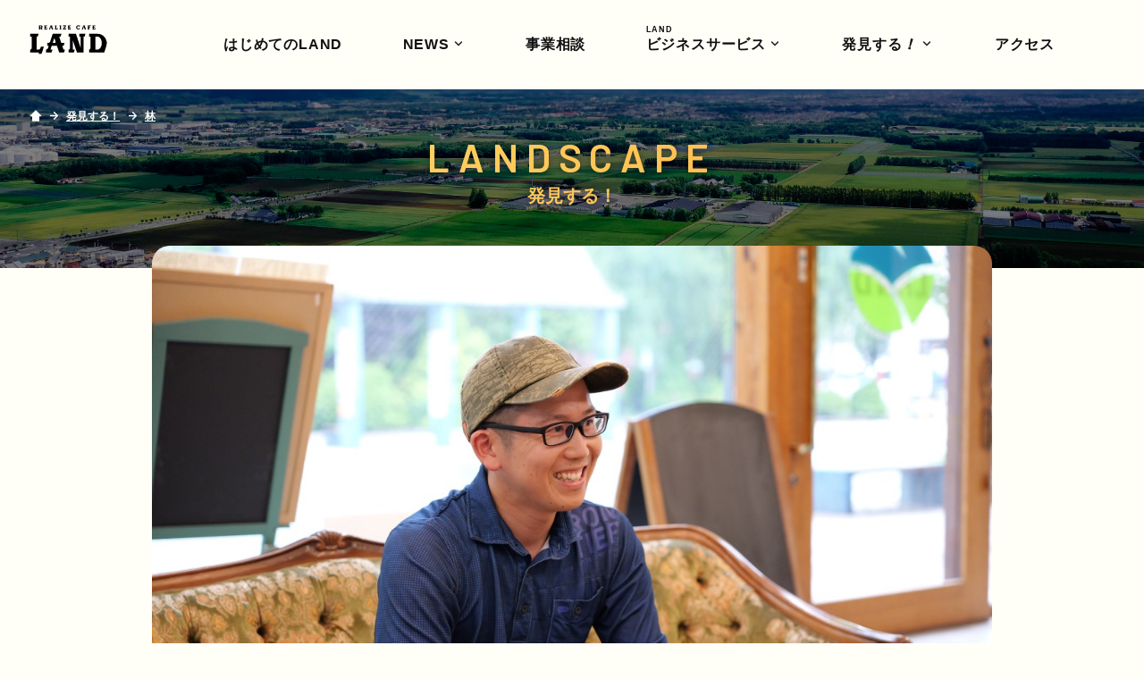

--- FILE ---
content_type: text/html; charset=UTF-8
request_url: https://www.land.or.jp/ls_detail.php?id=42
body_size: 29252
content:
<!DOCTYPE HTML>
<html>
<head prefix="og: http://ogp.me/ns# fb: http://ogp.me/ns/fb# website: http://ogp.me/ns/website#">
<meta charset="UTF-8" />
<meta name="description" content="スタートアップ支援スペース「LAND」は、十勝発の新たなビジネスプランやアイディアを実現するためのオープンな空間です。事業相談やお仕事での利用は無料で、コワーキング利用も可能です。十勝のビジネスコーディネーションもお任せください。十勝在住の方も、出張でお越しの方も、お気軽にスタッフにお声がけください。平日：10時～20時、土曜：10時～17時、日祝定休。運営は公益財団法人とかち財団です。" />
<meta name="keywords" content="帯広市,ランド,コワーキングスペース,ワークスペース,貸会議室,レンタルスペース,カフェ,ものづくり,起業,創業,DIY,北海道,十勝" />
<meta name="viewport" content="width=device-width" />
<link rel="start" href="/" title="Home" />
<link rel="apple-touch-icon-precomposed" href="img/sns/bookmark.png" />
<link rel="shortcut icon" type="image/x-icon" href="img/favicon.ico" />
<title>#34「環境性と経済性を両立させる自伐型林業と複数の事業を並行して進めるリスク分散型デュアルビジネス！」/とかちのやりたい実現カフェ「LAND -ランド-」（北海道／十勝／帯広市）</title>
<link href="css/page_sm.css?ver=20230509" rel="stylesheet" type="text/css" media="only screen and (min-width: 0px) and (max-width: 760px)" />
<link href="css/page_pc.css?ver=20230509" rel="stylesheet" type="text/css" media="only screen and (min-width: 761px)" />
<link href="css/page_pc.css" rel="stylesheet" type="text/css" media="print" />
<script src="js/jquery-1.11.2.min.js"></script>
<script src="js/jquery.easing-1.3.js"></script>
<script src="js/module_site.js"></script>
<script src="js/module_page.js"></script>
<!-- ogp -->
<meta property="og:title" content="#34「環境性と経済性を両立させる自伐型林業と複数の事業を並行して進めるリスク分散型デュアルビジネス！」" />
<meta property="og:type" content="article" />
<meta property="og:description" content="100年後、200年後を見据えた山林づくりの醍醐味――川瀬さんが池田町の地域おこし協力隊在籍時から取り組まれている、minotakeでの事業内容について教えてもらえますでしょうか？（川瀬さ…" />
<meta property="og:url" content="https://land.or.jp/ls_detail.php?id=42" />
<meta property="og:image" content="https://land.or.jp/data/ls/000000/00/0000000042/oexPt1Bx1691032286_s.jpg" />
<meta property="og:site_name" content="とかちのやりたい実現カフェ「LAND -ランド-」（北海道／十勝／帯広市）" />
<meta property="og:locale" content="ja_JP" />

</head>
<body id="landscape" class="_detail">
  <!-- ヘッタ -->
  <header>
    <h1><a href="./"><img src="img/header/logo_wt.svg" alt="北海道帯広市の事業創発拠点「LAND」"/></a></h1>
    <nav>
      <ul>
        <li><a href="first_guide.php" class="txt">はじめてのLAND</a></li>
        <li class="menu_one"><a href="tp_list.php" class="txt menu_label">NEWS</a>
          <div class="menu_panel">
            <a href="tp_list.php?wv_cat=2">お知らせ<span>83</span></a>
            <a href="tp_list.php?wv_cat=3">イベント<span>54</span></a>
            <a href="tp_list.php?wv_cat=4">活動レポート<span>1</span></a>
            <a href="tp_list.php?wv_cat=1">その他<span>4</span></a>

            <a href="data/rss/rss2_tp.xml" class="rss" target="_blank">RSSフィード</a>
          </div>
        </li>
        <li><a href="coordination.php" class="txt">事業相談</a></li>
        <li class="menu_one"><a href="bizservice.php" class="txt menu_label"><span>LAND</span>ビジネスサービス</a>
          <div class="menu_panel">
            <a href="bizservice.php">ビジネスサービスについて</a>
            <a href="bizservice_step.php">登録の流れ</a>
            <a href="bizservice_entry.php">新規登録</a>
            <a href="bizservice_price.php">料金表</a>
            <a href="facility.php">施設（全館レイアウト）</a>
            <a href="reserve_login.php" class="btn _green _icon" style="width:calc(100% - 44px); margin:20px auto 10px auto;"><img src="img/common/wt/login.svg">ログイン</a>
            <a href="reserve_calendar_month.php" class="btn _green _icon" style="width:calc(100% - 44px); margin:0 auto 10px auto;"><img src="img/common/wt/archive.svg">カレンダー</a>
          </div>
        </li>
        <li class="menu_one"><a href="landscape.php" class="txt menu_label">発見する<strong>！</strong></a>
          <div class="menu_panel">
            <a href="landscape.php">LANDSCAPE</a>
            <a href="ls_list.php">最新更新記事</a>
            <a href="ls_category.php">分野・領域から探す</a>
            <a href="ls_area.php">地図から探す</a>
          </div>
        </li>
        <li><a href="access.php" class="txt">アクセス</a></li>
      </ul>
    </nav>
  </header>
  <!-- ヘッタ --> 

<!-- ラッパー -->
<div id="wrap"> 

  <!-- ページタイトル -->
  <aside id="aside_landscape" class="_s">
    <h1>LANDSCAPE</h1>
    <h2>発見する！</h2>
    <div class="bg"></div>
  </aside>
  <!-- ページタイトル --> 

  <!-- トピックパス -->
  <ol id="topic_pass">
    <li><a href="index.php">ホーム</a></li>
    <li><a href="landscape.php">発見する！</a></li>
    <li><a href="ls_list.php?wv_cat=3">林</a></li>
  </ol>
  <!-- トピックパス --> 

  <!-- Sect／記事 -->
  <section id="sect_article">
    <div class="container"> 

      <!-- 記事ヘッタ -->
      <article id="atl_header">
        <div class="eyecatchi"><img src="data/ls/000000/00/0000000042/oexPt1Bx1691032286_m.jpg"></div>
        <div class="cat"><a href="ls_list.php?wv_cat=3">林</a><a href="ls_list.php?wv_cat=5">食</a><a href="ls_list.php?wv_cat=10">観光/ワーケーション</a><a href="ls_list.php?wv_area=2">池田町</a></div>
        <div class="count"><time>2023-08-04</time><span class="view">2353</span></div>
        <h1>minotake</h1>
        <h2>川瀬 千尋さん</h2>
        <h3>#34「環境性と経済性を両立させる自伐型林業と複数の事業を並行して進めるリスク分散型デュアルビジネス！」</h3>
      </article>
      <!-- 記事ヘッタ --> 

      <!-- 記事本文 -->
      <article class="atl_txt cf">
                <!-- リード文 --> 
        <p>十勝の事業創発につながる企業の取り組みを、LANDスタッフが取材し掲載する「LANDSCAPE」！<br />
<br />
今回は、十勝の山林で「自伐型林業（じばつがたりんぎょう ※後述）」を推進しながら、コンテナを活用したきのこの栽培や、山林の売買・賃貸事業などの複数の事業を展開するminotakeの川瀬さんにお話を伺いました！</p>
        <!-- リード文 --> 
        <div class="imgbox img_center"><a href="data/ls/000000/00/0000000042/oexPt1Bx1691032286_prf_l.png" class="fancybox" data-fancybox-group="image_list"><img src="data/ls/000000/00/0000000042/oexPt1Bx1691032286_prf_l.png"></a></div>
        <p style="font-size:80%; text-align:center; color:#888;margin-top: -10px;">minotake 川瀬 千尋さん</p>
        <!-- プロフィール --> 
        <blockquote>
          <p>プロフィール<br /><strong>川瀬 千尋さん</strong>（かわせ ちひろ） 代表</p>
          <p>1987年、北海道様似町生まれ。自衛隊や不動産会社などに勤務した後、2020年より池田町地域おこし協力隊の林業推進員として自伐型林業の推進を担当。地域おこし協力隊在籍中より、”minotake”として樹木の間伐や薪などの素材販売を行う事業を始め、協力隊卒業後の2023年7月に株式会社川瀬不動産を設立。宅地建物取引士やファイナンシャルプランニング技能士１級の資格も有する。</p>
        </blockquote>
        <!-- プロフィール --> 
        <h2>100年後、200年後を見据えた山林づくりの醍醐味</h2><br />
<strong>――川瀬さんが池田町の地域おこし協力隊在籍時から取り組まれている、minotakeでの事業内容について教えてもらえますでしょうか？</strong><br />
<br />
（川瀬さん）minotakeでは、元池田町地域おこし協力隊の頓所氏と共に、<strong>樹木の間伐</strong>や<strong>山林の作業道敷設</strong>、<strong>薪などの素材販売</strong>を行っています。また、<strong>高木・大木など市街地の危険な木をロープワークやツリークライミングの技術を使って人力で処理する「特殊伐採」</strong>も行っています。<br />
<br />
<strong>――minotakeの中で取り組まれている「自伐型林業」とは、どのようなものなのでしょうか？</strong><br />
<br />
（川瀬さん）自伐型林業は、対象区間の木を一度に全部伐採する「皆伐（かいばつ）」とは違い、<strong>山林の手入れ（間伐）を行いながら山林を育てていき、長期的に良い木を育てて収穫する</strong>という考え方で森づくりを進めていきます。長期に渡って繰り返し手入れを行うことで、太さや高さがバラバラの木が育っていくため、良い品質の木が継続的に収穫できる森林環境ができ、山の価値が高まっていきます。<strong>自伐型林業はそのように、100年後、200年後の山林の姿を見据えながら整備を行なっていくものです。</strong>また、5月には「作業道を整備する」、11月には「ほだ木（椎茸栽培用の原木）作りを行う」といったように、ある一定の期間に集中的に森に入って作業を行うため、大規模な重機を導入する必要がなく、低リスクで始められるというメリットがある一方、作業時期が限られるため、収入面では他の仕事との兼業が必要ともなります。<br />
　十勝は平野部が多く急勾配の山林が少ないため、手入れがしやすいという特徴があるのですが、道東では自伐型林業を行なっている林業家の方が非常に少ない状況です。それでも最近では、新たに自伐型林業を始めたいという方から作業道敷設の方法や補助金申請に関してのご相談をいただくこともあるため、今後はこの地域で自伐型林業を広めていくための活動を行なっていきたいと考えています。<br />
<br />
<div class="imgbox"><div class="data-no" style="display:none;">1000</div><div class="data-type" style="display:none;">center_s</div></div><p style="font-size:80%; text-align:center; color:#888;margin-top: -10px;">特殊伐採現場の様子</p><br />
<br />
<h2>自伐型林業と並行して複数の事業を行い、経営リスクを分散させる</h2><br />
<strong>――今年からはきのこの栽培事業も始めたとのことですが、どのような事業内容なのでしょうか？</strong><br />
<br />
（川瀬さん）元々私が山菜やきのこが好きだったこともあり、「庭やたにぞえ」の谷沿氏と共に、<strong>ハコノコ</strong>という名称で<strong>コンテナを利用して特用林産物のきのこを栽培しています。</strong>現在はその第一弾として、<strong>「生きくらげ」</strong>の栽培を行っています。きくらげの栽培は、湿度を80%以上に保ち、二酸化炭素濃度を一定以下に抑えた環境を用意する必要があるのですが、ハウスよりもコストが低く、頑丈で管理もしやすいコンテナを活用しています。今後、まずは十勝管内での販売を予定しています。<br />
　現状では国内で流通している乾燥きくらげの99%が中国産なのですが、ハコノコの生きくらげは函館から菌床を仕入れているため、<strong>純粋な道内産</strong>となります。コリコリというよりもサクサクといった独特な食感で、ほぼ食物繊維でカロリーもほとんどないといった特徴があります。<br />
<br />
<div class="imgbox"><div class="data-no" style="display:none;">990</div><div class="data-type" style="display:none;">center_s</div></div><p style="font-size:80%; text-align:center; color:#888;margin-top: -10px;">ハコノコのメンバー</p><br />
<strong>――川瀬さんは、昨年の「十勝アグリ＆フードサミット」にご登壇いただいた際、「ボルチーニ祭り」を開催したいと仰っていましたが、レクリエーション面からの山林活用の取り組みが着実に進行しているのですね。その他、「川瀬不動産」ではどのような事業を行なっていく予定なのでしょうか？</strong><br />
<br />
（川瀬さん）<strong>川瀬不動産</strong>は、<strong>不動産×林業</strong>がテーマの不動産事業です。<strong>広葉樹林・放置林に特化した山林売買の「十勝きこり不動産」</strong>、<strong>プライベートな野営ができる山林賃貸「きこりの遊び場」</strong>、<strong>間伐材使い放題の薪ストーブ付き宿泊事業「きこりの家」</strong>を行なっていく予定です。<br />
　針葉樹は太く育てても市場での取引価格の上限が決まっている一方、広葉樹は太く育てれば数百万円までになるなど高額になりやすい傾向にあることから、川瀬不動産では長期的な資産価値が見込まれる広葉樹林や放置林に特化した事業を行なっていきます。また、ハコノコや川瀬不動産の事業は、<strong>minotakeでの自伐型林業と並行して行う、経営リスクを分散させるための事業</strong>でもあります。<br />
<br />
<div class="imgbox"><div class="data-no" style="display:none;">991</div><div class="data-type" style="display:none;">center</div></div><p style="font-size:80%; text-align:center; color:#888;margin-top: -10px;">2022年9月に行われた「十勝アグリ＆フードサミット」の様子。左側は、池田町で共に自伐型林業を行っている冨山商店の冨山太一氏</p><br />
<strong>――山林にはどのような活用ニーズがあるのでしょうか？</strong><br />
<br />
（川瀬さん）<strong>山林活用のニーズは多くある</strong>との感触を持っており、例えば白樺の樹皮を求めている方や、近年ではキャンパーの方からのプライベートキャンプでの活用ニーズもあります。自分専用のキャンプ場は欲しいけど買うことまでは躊躇するといった方にとっても、月額5,000円であれば借りたいという声も多くいただいています。また、池田町には一棟貸しで泊まることができる民泊施設が少ないため、夏のワーケーションや冬の北海道体験を味わうために「きこりの家」に宿泊するという需要もあるのではないかと考えています。<br />
　これまで、山林については不動産会社から用途や活用方法を提案することが難しく、値段をつけることが難しかったという状況がありました。我々としては<strong>山林の所有者と利用者との間に入り、山林の不動産としての資産価値をしっかりと見極め、売買や賃貸を円滑化していく役割を果たしていきたい</strong>と考えています。その中で利用者の方々に対し、我々から自伐型林業のアプローチでの山林管理についてお伝えすることや、山林の資産運用面でのサポートを行なっていくことをイメージしています。<br />
<br />
<br />
<h2>「山林の流動化」を目指し、環境性と経済性を両立させた山林の整備・活用提案を行う</h2><br />
<strong>――平野部の多い十勝では、山林や林業にあまり馴染みのない方も多いのではないかと思いますが、山林の管理に当たっては現在どのような課題があるのでしょうか？</strong><br />
<br />
（川瀬さん）山林を所有しているが、実際にどこに存在するのかが分からない、または場所がわかっても具体的にどこまでが自分の所有地なのかわからない、また譲り渡したいがどのような手続きが必要になるかが分からないという方が多く、行政も介入できず放置されている山林が多くあります。それはそれで自然の生態系が壊されないという意味では問題がないのかもしれませんが、一方で人間の手の入らない山では<strong>人間と野生動物の境界が無くなってしまうという問題</strong>も出てきます。<br />
　また、<strong>山林の適切な管理は防災の面でも重要</strong>です。計画性のない森林伐採によってはげ山になってしまうと、山の保水性が低くなり、雨が地面に直接当たって土が削られ、深刻な土砂災害の原因となってしまいます。また、作業道の敷設方法も水の排水には重要です。私たちは樹間を開けすぎない程度に2.5〜3メートルの幅の道を敷設するのですが、100年後もその道を使っていくということを見据えて道を付ける必要があります。<br />
　私が目指しているのは<strong>「山林の流動化」</strong>ということなのですが、上記のような課題の解決に向けて山林の利活用が活発化されるための事業を行なっていくと共に、山林の適切な管理に関するアドバイスをしていきたいと考えています。<br />
<br />
<div class="imgbox"><div class="data-no" style="display:none;">992</div><div class="data-type" style="display:none;">center_s</div></div><p style="font-size:80%; text-align:center; color:#888;margin-top: -10px;">山林の作業道</p><br />
<strong>――最後に十勝の方々へのメッセージをどうぞ！また、川瀬さんの地域おこし協力隊としての経験を元に、現役の協力隊の皆さんやこれから地域おこし協力隊を目指す方々にアドバイスがあればいただきたいと思います！</strong><br />
<br />
（川瀬さん）日本ではかつて、農地の裏山を「薪炭林」として耕作者のためのエネルギー源として利用していたという歴史があり、十勝の農家さんが山林を所有しているというケースが多くあります。私はそのような十勝の農家さんなどが所有する山林について、<strong>環境性と経済性を両立させた活用提案</strong>を行なっていきたいと考えています。例えば、山林の環境の中で喫茶店を開くであるとか、椎茸を原木で栽培するといったような、様々な提案ができるのが私の強みであると捉えていますので、ご関心があればぜひお声がけいただきたいですね。<br />
　また、地域おこし協力隊の方々へのアドバイスとしては、<strong>任期期間中からぜひご自身の事業を始めるべき</strong>だと思います。私の場合、1年目は山林の管理に関する技術の習得を行い、2年目には実際に樹木伐採の事業を立ち上げると共に、その他の事業でもなるべくリスクを抑えて収益を上げるために様々な事業のトライアルを行ってきました。そして、3年目にはそれらのトライアルから選択したものを事業化していきました。3年の任期は案外短いと思いますし、協力隊の活動での収入がある期間を活かして繰り返しチャレンジを行っていくのが良いのではないかと思います。<br />
<br />
<div class="imgbox"><div class="data-no" style="display:none;">993</div><div class="data-type" style="display:none;">center</div></div><br />
<br />
川瀬さんの事業内容は、自衛隊時代に培われた体力や、林業や不動産分野での知識・経験、また十勝での人脈をフルに活用した複数の事業を、自伐型林業の取り組みと並行して行うものです。<br />
そのように、リスク分散を行いながら複数の事業を並行して進めていく姿勢は、金融の知識も豊富な川瀬さんらしいスタイルであり、現在広がりを見せているデュアルビジネスを地方において実現する一つのあり方であると感じました。<br />
<br />
LANDとしても川瀬さんの活動を応援していきます！<br />
<br />
<h1>LINK</h1><p><a href="https://mntk.jp" target="_blank"><strong>minotake</strong></a></p><p><a href="https://www.instagram.com/hakonoko_tokachi/" target="_blank"><strong>ハコノコ</strong></a></p><p><a href="https://kkkf.jp" target="_blank"><strong>川瀬不動産</strong></a></p><br />
<h1>協力</h1><p><strong>帯広市経済部経済企画課、フードバレーとかち推進協議会</strong></p><br />
<h1>お問合せ</h1><p><strong>この記事に関するお問合せはLANDまでお気軽にどうぞ！</strong></p>        <div class="cf"></div>

      </article>
      <!-- 記事本文 --> 

<script>
jQuery(function(){
	$(window).ready(function(){
		//サブ画像ディレクトリ取得
		var cnt_imgbox=0;
		$(".imgbox").each(function(){
			var myobj=$(this);
			var no=myobj.find(".data-no").text();
			var type=myobj.find(".data-type").text();

			cnt_imgbox++;
			var mycnt=cnt_imgbox;

			//フォームデータオブジェクト
			var fd=new FormData();
			var action="img_info.php";
			//パラメータ
			fd.append("id",no);

			//ディレクトリ取得
			$.ajax({
				url         : action,
				type        : "post",
				data        : fd,
				processData : false,
				contentType : false,
				success     : function(data){
					if(data!=="error"){
						var arr_res=data.split(",");
						if(arr_res[0]==="success"){
							if((arr_res[1])&&(arr_res[2])&&(arr_res[3])){
								var img_size="l";
								if(type==="center"){
									img_size="l";
								}
								var code="<a href=\""+arr_res[1]+"/"+arr_res[2]+"_l."+arr_res[3]+"\" class=\"fancybox\" data-fancybox-group=\"image_list\"><img src=\""+arr_res[1]+"/"+arr_res[2]+"_"+img_size+"."+arr_res[3]+"\"></a>";

								//コード挿入
								if(mycnt>1){
									myobj.before("<div class=\"clear\"></div>");
								}
								myobj.addClass("img_"+type);
								myobj.html(code);
							}
						}
					}
				}
			});
		});
	});
});
</script>

    <!-- ページナビ -->
    <ul class="pg_nav">
      <li class="next"><a href="ls_detail.php?id=41"><img src="data/ls/000000/00/0000000041/zJ97EVBP1689639471_tn.jpg" alt="next" /><h1>#33「自作アプリの活用により農作業を効率化するとともに、農家がITを学び合えるコミュニティを構築する」</h1></a></li>      <li class="prev"><a href="ls_detail.php?id=43"><img src="data/ls/000000/00/0000000043/XpbZfops1693217793_tn.jpg" alt="prev" /><h1>#35「地域の特産品を未来に残していくために、社会の変化に合わせたスタイルでそばを作る『はら農場』」</h1></a></li>    </ul>
    <!-- ページナビ --> 

    <!-- 関連記事リスト -->
    <h1 class="ttl_s">関連記事</h1>
    <div class="atls">
      <article>
        <a href="ls_detail.php?id=96">
          <div class="cat"><span class="_category">食</span><span class="_area">幕別町</span></div>
          <div class="thumb"><img loading="lazy" alt="#69「国産メープルシロップの事業化に向けた挑戦」" src="data/ls/000000/00/0000000096/PkCKejst1749686213_s.jpg" /></div>
          <div class="hgroup">
            <h1>わくっとニッタ株式会社</h1>
            <h2>山口 聡士さん</h2>
            <p>#69「国産メープルシロップの事業化に向けた挑戦」</p>
            <time>2025-06-20</time>
            <div class="view">1473</div>
          </div>
        </a>
      </article>
      <article>
        <a href="ls_detail.php?id=60">
          <div class="cat"><span class="_category">林</span><span class="_area">幕別町</span></div>
          <div class="thumb"><img loading="lazy" alt="#46「林業と地域を持続させていくために – 大坂林業の挑戦」" src="data/ls/000000/00/0000000060/jUb5HkmF1711420687_s.jpg" /></div>
          <div class="hgroup">
            <h1>有限会社大坂林業 </h1>
            <h2>松村 幹了さん</h2>
            <p>#46「林業と地域を持続させていくために – 大坂林業の挑戦」</p>
            <time>2024-03-29</time>
            <div class="view">2823</div>
          </div>
        </a>
      </article>
      <article>
        <a href="ls_detail.php?id=10">
          <div class="cat"><span class="_category">農</span><span class="_area">神奈川県</span></div>
          <div class="thumb"><img loading="lazy" alt="#7「北海道におけるCO2クレジットの取引を活性化させ、地球環境に貢献する」" src="data/ls/000000/00/0000000010/i4zvVKQg1680251148_s.jpg" /></div>
          <div class="hgroup">
            <h1>神上コーポレーション株式会社</h1>
            <h2>鈴木 崇司さん</h2>
            <p>#7「北海道におけるCO2クレジットの取引を活性化させ、地球環境に貢献する」</p>
            <time>2022-12-12</time>
            <div class="view">1396</div>
          </div>
        </a>
      </article>

    </div>
    <!-- 関連記事リスト --> 

  </section>
  <!-- Sect／記事 --> 

</div>
<!-- ラッパー --> 

<!-- フッター -->
<footer>
  <div class="container size_ss">
    <address class="flex between">
      <div class="col_left">
        <h1><a href="./" target="_blank"><img src="img/footer/logo.png" alt="LAND" /></a></h1>
        <h2>〒080-0012<br />帯広市西2条南11丁目12番地1天光堂ビル1階</h2>
        <div class="tel"><a href="tel:0155677895">0155-67-7895</a></div>
        <a href="request.php" target="_blank" class="btn">Webからのお問い合わせ</a>
      </div>
      <div class="col_right">
        <h1><a href="http://www.tokachi-zaidan.jp/"><img src="img/footer/logo.svg" alt="公益財団法人とかち財団" /></a></h1>
        <h2>〒080-2462<br />
          帯広市西22条北2丁目23番地9</h2>
        <h2>TEL <a href="tel:0155388850">0155-38-8850</a><br />
          FAX 0155-38-8809</h2>
        <p class="copy">&copy; TOKACHI ZAIDAN.</p>
      </div>
    </address>
  </div>
</footer>
<div id="scroll_top"><a href="#">↑ページ先頭へ</a></div>
<div id="check_01" class="sc_trigger"></div>
<!-- フッター --> 
<!-- FancyBox -->
<script src="tools/fancybox/jquery.fancybox.js?v=2.1.4"></script>
<link rel="stylesheet" type="text/css" href="tools/fancybox/jquery.fancybox.css?v=2.1.4" media="screen" />
<link rel="stylesheet" type="text/css" href="tools/fancybox/helpers/jquery.fancybox-thumbs.css?v=1.0.7" />
<script type="text/javascript" src="tools/fancybox/helpers/jquery.fancybox-thumbs.js?v=1.0.7"></script> 
<script type="text/javascript" src="tools/fancybox/helpers/jquery.fancybox-media.js?v=1.0.5"></script> 
<script>
$(document).ready(function(){
    $('.fancybox').fancybox({
        padding:0,
        openEffect : 'elastic',
        closeEffect: 'elastic',
        prevEffect : 'none',
        nextEffect : 'none',
        closeBtn   : true,
        arrows     : true,
        nextClick  : true,
        helpers    : {
        thumbs     : {
        width      : 60,
        height     : 45
            }
        }
    });

    $(".window").fancybox({
        maxWidth : 400,
        maxHeight : 500,
        fitToView : false,
        width : '90%',
        height : '90%',
        autoSize : false,
        closeClick : false,
        openEffect : 'none',
        closeEffect : 'none',
        nextEffect : 'none', 
        prevEffect : 'none'
    });

});

</script>
<!-- FancyBox -->

<!-- Global site tag (gtag.js) - Google Analytics -->
<script async src="https://www.googletagmanager.com/gtag/js?id=UA-116286496-2"></script>
<script>
  window.dataLayer = window.dataLayer || [];
  function gtag(){dataLayer.push(arguments);}
  gtag('js', new Date());

  gtag('config', 'UA-116286496-2');
</script> 
<!-- Google --> 

</body>
</html>

--- FILE ---
content_type: text/html; charset=UTF-8
request_url: https://www.land.or.jp/img_info.php
body_size: -13
content:
success,data/img/000000/10/0000001000,5o8f1mLy1691033739,jpg

--- FILE ---
content_type: text/html; charset=UTF-8
request_url: https://www.land.or.jp/img_info.php
body_size: -13
content:
success,data/img/000000/09/0000000990,7AGf4XTA1691032605,jpg

--- FILE ---
content_type: text/html; charset=UTF-8
request_url: https://www.land.or.jp/img_info.php
body_size: -13
content:
success,data/img/000000/09/0000000991,trXgYuoG1691032610,jpg

--- FILE ---
content_type: text/html; charset=UTF-8
request_url: https://www.land.or.jp/img_info.php
body_size: -13
content:
success,data/img/000000/09/0000000992,jUnjhatC1691032617,jpg

--- FILE ---
content_type: text/html; charset=UTF-8
request_url: https://www.land.or.jp/img_info.php
body_size: -13
content:
success,data/img/000000/09/0000000993,x6PDUQK81691032623,jpg

--- FILE ---
content_type: text/css
request_url: https://www.land.or.jp/css/page/layouts_pc.css?ver=20230509
body_size: 22695
content:
@charset "utf-8";

/* ====================================================================================================
   基本設定
   ---------------------------------------------------------------------------------------------------- */

/* ベース */
body                                     { background:#fffef7; }
.container                               { max-width:1500px; position:relative; width:84%; margin:0px auto; }
.container._l                            { max-width:1200px; }
.container._m                            { max-width: 900px; }
.container._s                            { max-width: 600px; }
*                                        { box-sizing:border-box; }

/* アニメーショントリガー */
#check_01                                { position:absolute; width:10px; height:10px; top:100px; left:0; }
#home #check_01                          { top:80vh; }

/* 導入カバー：色指定 */
#cover                                   { background:#fde271; background:-webkit-linear-gradient(top right, #f0c6a6, #fde271); background:linear-gradient(to bottom left, #f0c6a6, #fde271); }
#cover:after                             { background:#f7d48b; }
#cover:before                            { border:10px solid rgba(255,255,255,0.2); }
#cover .spinner                          { color:#fff; }
#cover .spinner:before,
#cover .spinner:after                    { background:#f7d48b; }

/* 導入カバー:設定 */
#cover                                   { position:fixed; top:0px; left:0px; z-index:96; width:100%; height:100%; }
#loader                                  { position:absolute; top:0; right:0; bottom:0; left:0; z-index:100; margin:auto; width:100px; height:100px; display:block; animation:load1 0.8s infinite linear; border-radius:50%; overflow:hidden; }
#cover:before                            { position:absolute; top:0; right:0; bottom:0; left:0; z-index:102; margin:auto; width: 80px; height: 80px; display:block; border-radius:50%; }
#cover:after                             { position:absolute; top:0; right:0; bottom:0; left:0; z-index:104; margin:auto; width: 92px; height: 92px; display:block; border-radius:50%; }
#cover .spinner                          { position:relative; width:100px; height:100px; margin:auto; font-size:11px; text-indent:-99999em; box-shadow:inset 0 0 0 1em; transform:translateZ(0); border-radius:50%; }
#cover:before,
#cover:after,
#cover .spinner:before,
#cover .spinner:after                    { position:absolute; content:""; border-radius:50%;  }
#cover .spinner:before                   { width:52px; height:102px; border-radius:102px 0 0 102px; top:-1px; left:-1px; transform-origin:52px 51px; animation:load2 2s infinite ease 1.5s; }
#cover .spinner:after                    { width:52px; height:102px; border-radius:0 102px 102px 0; top:-1px; left:51px; transform-origin: 0px 51px; animation:load2 2s infinite ease;}

@keyframes load1 {
 0%    { transform:rotate(0deg); }
 100%  { transform:rotate(360deg); }
}

@keyframes load2 {
  0%   { transform: rotate(0deg); }
  100% { transform: rotate(360deg); }
}


/* ====================================================================================================
   ヘッタ
   ---------------------------------------------------------------------------------------------------- */

/* 基本設定 */
header                                   { position:fixed; left:0; z-index:1000; display:flex; width:100%; background:rgba(255,255,255,0); box-shadow:0 0 0 rgba(0,0,0,0.0); -webkit-backdrop-filter:blur(0); backdrop-filter:blur(0); transition:.4s; }
header h1                                { width:150px; height:90px; margin:0; filter:brightness(0%); transition:.4s; }
header h1 img                            { width:100%; height:100%; }

/* ナビ */
nav                                      { width:calc(100% - 150px); padding:24px; }
nav ul                                   { width:100%; max-width:960px; margin:0 auto; display:flex; justify-content:space-between; }
nav ul li                                { position:relative; }
nav ul li a.txt                          { display:block; padding:15px; font-size:1.0rem; line-height:1.4; letter-spacing:0.05em; font-weight:bold; text-align:center; white-space:nowrap; color:#111; transition:.4s; }
nav ul li a.txt span                     { position:absolute; top:auto; left:auto; font-size:0.55rem; margin:-1.4em 10px 0 0; transition:.4s; }
nav ul li a.txt strong                   { display:inline-block; margin:0 0 0 1px; transform:rotate(15deg) translate(0px,0.5px) scale(1.05); }

/* ナビ：下層メニュー */
nav ul li a.menu_label::after            { content:""; display:inline-block; width:16px; height:16px; margin:0 0 -2px 2px; background:url(../../img/common/bk/bottom.svg) no-repeat center center rgba(255,255,255,0); background-size:12px; border-radius:50%; transition:.2s; }
nav ul li a.menu_label:hover::after      { background-color:#fde271; }

/* ナビ：下層メニュー：パネル */
nav ul li .menu_panel                    { position:absolute; top:100%; left:50%; z-index:1; display:block; width:240px; height:auto; margin:-5px 0 0 -120px; padding:25px 0; background:#fff; pointer-events:none; opacity:0; transition:all 0.1s 0s ease; border-radius:10px; overflow:hidden; box-shadow:4px 4px 15px rgba(0,0,0,0.15); }
nav ul li .menu_panel a,
nav ul li .menu_panel div                { position:relative; display:block; margin:0 15px; font-size:0.9rem; line-height:1.4; letter-spacing:0; font-weight:bold; color:#2c2e2b; background:url(../../img/common/bk/next.svg) no-repeat 10px center; background-size:13px; padding:10px 10px 10px 30px; transition:.2s; }
nav ul li .menu_panel div                { color:rgba(0,0,0,0.3); }
nav ul li .menu_panel a::before          { display:none; }
nav ul li .menu_panel span               { position:absolute; top:0; right:10px; bottom:0; width:20px; height:20px; margin:auto; font-size:0.56rem; line-height:20px; letter-spacing:0; font-weight:600; font-family: 'Barlow', sans-serif; text-align:center; color:#666; background:#f8f8f8; border-radius:2px; }
nav ul li .menu_panel a.rss              { background-image:url(../../img/common/etc/rss.svg); }

/* ナビ：下層メニュー（on・off） */
nav ul li.menu_one.on .menu_panel        { opacity:1; pointer-events:auto; transition:all 0.2s 0.4s ease-in-out; }

/* ヘッタ―（on） */
header.on                                { background:rgba(255,255,255,0.96); box-shadow:0px 0px 50px rgba(0,0,0,0.05); -webkit-backdrop-filter:blur(2px); backdrop-filter:blur(2px); }
header.on nav ul li a.txt,
header.on nav ul li a.menu_label,
header.on nav ul li a.menu_label span    { color:#111 !important; }

/* ホーム設定 */
#home header h1                          { filter:brightness(100%); }
#home header.on h1                       { filter:brightness(0%); }
#home header nav ul li a.txt             { color:#fff; }
#home header nav ul li a.txt:hover       { color:#fde271; }
#home header nav ul li a.menu_label::after    { background-image:url(../../img/common/wt/bottom.svg); }
#home header.on nav ul li a.menu_label::after { background-image:url(../../img/common/bk/bottom.svg); }


/* ====================================================================================================
   メインビジュアル
   ---------------------------------------------------------------------------------------------------- */

/* 基本設定 */
#aside_mv                                { position:relative; width:100%; height:780px; margin:0; padding:150px 0; overflow:hidden; } 
#aside_mv .sm-slider                     { position:absolute; top:0; left:0; z-index:-1; filter:brightness(60%); background:#000; }
#aside_mv .sm-slider span                { outline:1px solid transparent; }
#aside_mv::after                         { content:""; position:absolute; bottom:0; left:0; z-index:1; width:100%; height:150px; background:-webkit-gradient(linear,left bottom,left top,from(rgba(255,254,247,1)),to(rgba(255,254,247,0))); background:linear-gradient(bottom 45deg,rgba(255,254,247,1),rgba(255,254,247,0)); }

/* カラム設定 */
#aside_mv .flex                          { position:relative; width:84%; height:400px; max-width:1400px; margin:0 auto; }
#aside_mv .flex .txt                     { width:360px; display:flex; align-items:center; }
#aside_mv .flex .logo                    { width:calc(100% - 360px); height:400px; }

/* テキスト */
#aside_mv .txt h1                        { font-size:30px; line-height:50px; color:#fff; font-weight:bold; text-align:justify; }

/* ロゴ */
#aside_mv .logo                          { position:relative; }
#aside_mv .logo h1,
#aside_mv .logo h2                       { opacity:0; transform:rotate(-45deg); position:absolute; top:0; bottom:0; left:0; right:0; bottom:0; z-index:2; margin:auto; filter:drop-shadow(1px 1px 2px rgba(0,0,0,0.1)); transition:all 1.5s ease-in-out; }
#aside_mv .logo img                      { width:100%; height:100%; transform:scale(1.4); filter:blur(10px); transition:all 2s ease-in-out; }
#aside_mv .logo h2 img                   { filter:blur(6px); }

/* ロゴ.on（アニメーション）  */
#aside_mv .logo h1.on,
#aside_mv .logo h2.on                    { opacity:1; transform:rotate(0deg); }
#aside_mv .logo h1.on img,
#aside_mv .logo h2.on img                { transform:scale(1); filter:blur(0px); }

/* スクロールダウン（アニメーション設定） */
.arrowWrap                               { position:absolute; right:0; bottom:-25px; height:200px; display:block; }
.arrowInner p                            { font-size:12px; letter-spacing:0.1em; font-weight:600; font-family: 'Barlow', sans-serif; display:block; text-align:end; transform:rotate(90deg); color:rgba(255,255,255,0.9); }
.arrow                                   { width:1px; height:100px; margin:55px auto 0; background-color:rgba(255,255,255,0.2); position:relative; overflow:hidden;　}
.arrow::before                           { content:""; width:100px; height:100px; margin:0 auto; background-color:#fde271; position:absolute; top:-100px; left:0; right:0; animation:arrow 2.5s linear 0s infinite normal; }
@-webkit-keyframes arrow                 { 0% { top:-100px; } 100% { top: 110px; }}
@keyframes arrow                         { 0% { top:-100px; } 100% { top: 110px; }}


/* ====================================================================================================
   SECT／ピックアップ（ホームバナー）
   ---------------------------------------------------------------------------------------------------- */
 
/* タイトル */
#pickup                                  { position:relative; margin-bottom:50px; }
#pickup .ttl_s                           { position:absolute; top:-42px; left:auto; margin:0; color:#fff; }

/* バナーリスト */
#pickup .flex                            { display:flex; justify-content:space-between; margin-bottom:40px; }
#pickup .flex a                          { width:48%; background:#fff; border-radius:10px; }
.home_bnr img                            { border-radius:10px; box-shadow:8px 8px 15px rgba(0,0,0,0.15); transition:.15s; }
.home_bnr img:hover                      { transform:scale(1.05); box-shadow:4px 4px 10px rgba(0,0,0,0.2); }


/* ====================================================================================================
   SECT／トピックス
   ---------------------------------------------------------------------------------------------------- */

/* カラム設定 */
#sect_topics                             { width:100%; margin:-200px auto 0 auto; }
#sect_topics .container                  { display:flex; justify-content:space-between; width:84%; padding:40px 0 100px 0; z-index:2; }
#sect_topics #col_side                   { position:relative; width:300px; margin:0 0 40px 0px; }
#sect_topics #col_main                   { position:relative; width:calc(100% - 380px); }

/* リスト */
#home #col_main .atls_list               { margin-bottom:30px; }
#home #col_main a.btn                    { margin-bottom:50px; }


/* ====================================================================================================
   SECT／トピックス・サイドカラム（ランドスケープ）
   ---------------------------------------------------------------------------------------------------- */

#col_side h2.ttl_ls                      { border-radius:8px 8px 0 0; overflow:hidden; }
#col_side .atls_circle                   { display:block; margin:0; }
#col_side .atls_circle article           { width:100%; margin:0; }
#col_side .atls_circle article a         { min-height:100px; padding:15px 20px 15px 105px; border-bottom:1px solid #f2f2f2; border-radius:0; }
#col_side .atls_circle article a .thumb  { top:5px; left:7px; transform:scale(0.8); }
#col_side .atls_circle article a p       { line-height:1.4; }
#col_side .atls_circle article:last-child a { min-height:110px; padding:15px 20px 25px 105px; border-radius:0 0 10px 10px; }


/* ====================================================================================================
   SECT／トピックス・サイドカラム（SNS）
   ---------------------------------------------------------------------------------------------------- */

/* タイトル */
#sect_topics #col_side .ttl_s._top                  { position:absolute; top:-40px; left:0; color:#fff; }

/* タブ・SNSウィジェット */
#col_side .frame                                    { border:none; margin:0 auto 40px auto; padding:0; background:#fff; border-radius:10px; box-shadow:4px 4px 15px rgba(0,0,0,0.15); }
#col_side .frame .tab                               { margin:0 auto; padding:0; }
#col_side .frame .tab_switch                        { width:100%; margin:0; border-bottom:none; }
#col_side .frame .tab_switch li                     { position:relative; margin:0; padding:14px 6px; width:calc(100% /3); font-size:13px; font-weight:600; font-family: 'Barlow', sans-serif; color:#111 !important; border-radius:0; }
#col_side .frame .tab_switch li:nth-child(2):before,
#col_side .frame .tab_switch li:nth-child(3):before { content:""; position:absolute; top:0; left:-0.5px; z-index:2; width:1px; height:100%; background:#f0c6a6; }
#col_side .frame .tab_switch li:first-child         { border-radius:10px 0 0 0; }
#col_side .frame .tab_switch li:last-child          { border-radius:0 10px 0 0; }
#col_side .frame .tab_switch li.select,
#col_side .frame .tab_switch li.select:hover        { background-color:#fff; color:#111; }
#col_side .frame .tab .tab_list                     { height:372px; }
#col_side .frame .tab .box                          { height:100%; padding:10px; overflow:hidden; }
#col_side .frame .tab .box.twitter                  { padding:15px 20px 0 20px; }
#col_side .frame .tab .box.facebook                 { padding:0; }
#col_side .frame .tab .box.facebook .inner          { height:352px; margin:20px 20px 0 20px; overflow:hidden; }
#col_side .frame .tab .box.facebook .inner .fb-page { width:400px; margin:-1px; transform:scale(0.85) translate(-12.5%,-24%); filter:brightness(1.1); }

/* ホーム設定 */
#home #col_side .frame                   { margin-bottom:40px; padding:0; }

/* SNSアイコン */
#col_side .sns_icons                     { display:flex; justify-content:center; margin:0 auto 40px auto; }
#col_side .sns_icons a                   { width:48px; height:48px; margin:0 5px; padding:7px; background:#fff; border-radius:50%; box-shadow:4px 4px 15px rgba(0,0,0,0.15); display:block; }
#col_side .sns_icons a img               { width:100%; height:100%; }

/* サイドナビ：リスト.on */
#col_side ul.menu li a.on                { background-image:url(../../img/common/etc/check.svg); background-position:4px center; background-size:16px; }


/* ====================================================================================================
   SECT／インフォメーション
   ---------------------------------------------------------------------------------------------------- */

/* 基本設定 */
#sect_information                         { position:relative; padding:0 0 120px 0; background:url(../../img/first_guide/bg/information.jpg) no-repeat center center #b9edea; background-size:cover; }
#sect_information .boxs .box              { margin-bottom:0; }
#sect_information .atl_txt dl             { margin-bottom:40px; }
#sect_information .atl_txt dl dt          { font-size:1.5rem; letter-spacing:0.05em; }
#sect_information .atl_txt dl dd          { font-size:1.2rem; padding:15px 10px; border-color:rgba(0,0,0,0.6); }
#sect_information #sect_info_bg           { position:absolute; top:0; left:0; bottom:0; right:0; z-index:-2; width:100%; height:100%; margin:auto; }
#sect_information:after                   { content:""; position:absolute; top:0; right:0; bottom:0; left:0; z-index:-1; width:100%; height:100%; background:rgba(255,254,247,0.5);}


/* ====================================================================================================
   SECT／フォト
   ---------------------------------------------------------------------------------------------------- */

/* 基本設定 */
#sect_photo                               { position:relative; padding:30px 0 100px 0; }
#sect_photo .icon                         { position:absolute; top:-35px; left:30px; z-index:0; width:140px; height:140px; background:#fff; color:#111; padding:25px 0; font-size:18px; line-height:20px; text-align:center; font-weight:600; font-family: 'Barlow', sans-serif; border-radius:50%; pointer-events:none; }
#sect_photo .slider .slick-track li       { padding:20px; }
#sect_photo .slider .slick-track li img   { border-radius:15px; box-shadow:4px 4px 15px rgba(0,0,0,0.15); }


/* ====================================================================================================
   SECT／リンク
   ---------------------------------------------------------------------------------------------------- */

/* 基本設定 */
#sect_links                               { padding:50px 0 0 0; background:#ccd14f; background:-webkit-linear-gradient(right, #ccd14f, #b9edea); background:linear-gradient(to left, #ccd14f, #b9edea); }

/* スライダー設定 */
#sect_links ul                            { display:flex; flex-wrap:wrap; }
#sect_links ul li                         { width:25%; padding:20px; display:block; }
#sect_links ul li a                       { position:relative; }
#sect_links ul li img                     { width:100%; border-radius:15px; box-shadow:4px 4px 15px rgba(0,0,0,0.15); }
#sect_links ul li h1                      { font-size:14px; line-height:1.4em; text-align:center; color:rgba(0,0,0,0.9); margin:15px 0 0 0; }
#sect_links ul li h2                      { font-size:11px; line-height:1.4em; text-align:center; color:rgba(0,0,0,0.6); letter-spacing:0.02em; margin: 5px 0 10px 0; font-weight:normal; font-family:Arial, Helvetica, sans-serif; }


/* ====================================================================================================
   フッタ
   ---------------------------------------------------------------------------------------------------- */

/* 基本設定 */
footer                                   { background:#ccd14f; background:-webkit-linear-gradient(right, #ccd14f, #b9edea); background:linear-gradient(to left, #ccd14f, #b9edea); }
footer .container                        { max-width:700px; padding:40px 0 60px 0; }
footer address                           { font-style:normal; }
footer address .col_left                 { width:60%; }
footer address .col_right                { width:35%; padding:0 0 0 20px; }

/* LAND */
footer address .col_left h1              { width:200px; height:200px; margin:0 auto; }
footer address .col_left h2              { color:#111; font-size:16px; font-weight:bold; line-height:30px; letter-spacing:0.05em; text-align:center; padding:0 0 5px 0; }
footer address .col_left .tel            { color:#111; font-size:34px; font-weight:bold; line-height:40px; letter-spacing:0.05em; text-align:center; margin:5px auto 20px auto; font-weight:600; font-family: 'Barlow', sans-serif; }
footer address .col_left .tel a          { color:#111; display:inline-block; padding:0 0 0 35px; background:url(../../img/common/bk/tel.svg) no-repeat left center; background-size:30px; }
footer address .col_left a.btn           { width:250px; }
footer address .col_left a.btn:before    { background-image:url(../../img/common/bk/mail.svg) !important; background-size:21px; }

/* 十勝財団 */
footer address .col_right h1             { width:180px; height:51px; margin:100px 0 15px -10px; }
footer address .col_right h1 img         { width:180px; height:51px; }
footer address .col_right h2             { font-size:14px; font-weight:bold; line-height:24px; color:#111; letter-spacing:0.05em; text-align:left; padding:0 0 5px 0; }
footer address .col_right h2 a           { color:#111 !important; }
footer address .col_right p.copy         { font-size:12px; font-weight:normal; text-align:left; color:rgba(0,0,0,0.6); margin:7px 0 40px 0; letter-spacing:0.1em; font-weight:400; font-family: 'Barlow', sans-serif; }

/* ページ先頭 */
#scroll_top                              { position:fixed; bottom:30px; right:30px; z-index:1002; width:60px; height:60px; }
#scroll_top a                            { width:100%; height:100%; background:url(../../img/common/bk/up.svg) no-repeat 50% 40% #fde271; display:block; text-indent:150%; white-space:nowrap; overflow:hidden; display:block; background-size:21px; border-radius:50%; box-shadow:4px 4px 15px rgba(0,0,0,0.15); transition:.2s; }
#scroll_top a:hover                      { background-color:#ffd25a; background-position:50% 0; }
#scroll_top a:before                     { content:""; position:absolute; top:-2px; right:0; left:0; z-index:2; width:5px; height:5px; background:#111; margin:0 auto; border-radius:50%; transition:all 0.2s ease; }

#scroll_top                              { opacity:0; transform:scale(0.1); transition:.4s ease; }
#scroll_top.on                           { opacity:1; transform:scale(1.0); }


/* ====================================================================================================
   タブレット対応
   ---------------------------------------------------------------------------------------------------- */



--- FILE ---
content_type: text/css
request_url: https://www.land.or.jp/css/page/pages_pc.css?ver=20230509
body_size: 76033
content:
@charset "utf-8";

/* ====================================================================================================
   ページ基本設定
   ---------------------------------------------------------------------------------------------------- */

/* カラム設定 */
#box_pg                                    { width:100%; background:#fffef7; }
#box_pg .container                         { padding:0 0 60px 0; }
#box_pg #col_side                          { width:250px; margin:0 0 40px 80px; }
#box_pg #col_main                          { width:calc(100% - 330px); }
.jump                                      { position:absolute; top:-90px; left:auto; width:10px; height:10px; border-radius:50%; }


/* ====================================================================================================
   サイドナビ
   ---------------------------------------------------------------------------------------------------- */

/* タイトル */
#col_side h2.menu_title                    { position:relative; padding:12px 10px 12px 40px; font-size:17px; line-height:20px; font-weight:bold; color:#6e560f; display:block; border-bottom:2px solid #6e560f; }
#col_side h2.menu_title img                { position:absolute; top:8px; left:6px; z-index:2; width:25px; height:25px; }

/* メニュー */
#col_side .frame                           { margin-bottom:25px; padding:15px 20px 15px 20px; }
#col_side .frame ul.tag                    { margin:10px 0 25px 0; }
#col_side ul.menu                          { margin:10px 0 20px 0; }
#col_side ul.menu li a,
#col_side ul.menu li div                   { font-size:14px; line-height:20px; font-weight:  bold; color:#333333; background:url(../../img/common/bk/next.svg) no-repeat 7px center; background-size:12px; padding:12px 10px 12px 30px; display:block; position:relative; border-top:1px solid #efe8e2; letter-spacing:0.05em; transition:.2s; }
#col_side ul.menu li span                  { font-size:10px; line-height:18px; font-weight:normal; color:#999999; position:absolute; top:0; right:10px; bottom:0; width:20px; height:20px; margin:auto; text-align:center; background:#fff; border:1px solid rgba(0,0,0,0.05); border-radius:2px; }
#col_side ul.menu li a:hover               { background-color:rgba(0,0,0,0.05); background-position:12px center; }
#col_side ul.menu li a.on                  { background-image:url(../../img/common/etc/check.svg); background-position: 7px center !important; }
#col_side ul.menu li:first-child a,
#col_side ul.menu li:first-child div       { border-top:none; }
#col_side ul.menu li div                   { color:#ccc !important; }
#col_side ul.menu li.sub a,
#col_side ul.menu li.sub div               { background-position:30px center; padding:12px 10px 12px 50px; }

/* タグ */
#col_side .frame .tag a                    { padding:6px 15px 6px 15px; font-size:0.9rem; border-radius:25px; box-shadow:1px 1px 4px rgba(0,0,0,0.1); }

/* 予約の流れ */
#col_side .frame ol                        { font-size:14px; margin:15px 2px 15px 4px; }
#col_side .frame ol strong                 { font-size:16px; display:block; }


/* ====================================================================================================
   ページヘッタ
   ---------------------------------------------------------------------------------------------------- */

/* 基本設定 */
#aside_pghd                                { position:relative; height:250px; margin-bottom:60px; overflow:hidden; background:url(../../img/common/etc/bg_natural.png) repeat fixed center center; background-size:300px 300px; }
#aside_pghd .container                     { height:100%; }
#aside_pghd h1                             { position:absolute; top:120px; left:0; right:0; z-index:4; width:100%; height:44px; margin:0 auto; font-size:40px; line-height:44px; font-weight:normal; color:#6e560f; display:none; letter-spacing:0.05em; filter:drop-shadow(0 0 4px rgba(255,255,255,0.8)); text-align:center; font-weight:600; font-family: 'Barlow', sans-serif;  }
#aside_pghd h2                             { position:absolute; top:160px; left:0; right:0; z-index:4; width:100%; height:44px; margin:0 auto; font-size:20px; line-height:44px; font-weight:  bold; color:#6e560f; display:none; letter-spacing:0.10em; filter:drop-shadow(0 0 4px rgba(255,255,255,0.8)); text-align:center; }
#aside_pghd h2 a                           { color:#6e560f; text-decoration:underline; }
#aside_pghd .line                          { position:absolute; top:130px; right:0; left:0; z-index:3; width:0; height:10px; margin:auto; background:#e3e1cc; } 
#aside_pghd .bg                            { transform:scale(1.4) !important; position:absolute; bottom:0; left:0; right:0; z-index:0; width:100%; height:100%; margin:auto; transition:all 4.0s ease-in-out; }
#aside_pghd .bg.on                         { transform:scale(1.0) !important; }

/* サイズ・大 */
#aside_pghd.size_l                         { height:280px; }


/* ====================================================================================================
   トピックパス
   ---------------------------------------------------------------------------------------------------- */

/* 基本設定 */
#topic_pass                                { position:absolute; top:70px; left:0; right:0; z-index:2; width:calc(100% - 20px); height:40px; margin:0 auto; display:block; font-size:12px; font-weight:normal; line-height:40px; }
#topic_pass li                             { position:relative; float:left; }
#topic_pass li:first-child a               { width:40px; height:40px; margin-left:10px; padding:0; background:url(../../img/common/bk/home.svg) no-repeat center center; background-size:16px; text-indent:150%; white-space:nowrap; overflow:hidden; display:block; }
#topic_pass li:first-child a:after         { display:none; }
#topic_pass li a                           { padding:0 14px; color:#111; font-weight:bold; text-decoration:underline; }
#topic_pass li div                         { max-width:200px; padding:0 24px 0 14px; color:#888; font-weight:bold; letter-spacing:0.05em ; white-space:nowrap; overflow:hidden; text-overflow:ellipsis; }
#topic_pass li div:after,
#topic_pass li a:after                     { content:""; position:absolute; top:50%; left:-5.5px; margin-top:-6px; display:block; width:11px; height:11px; background:url(../../img/common/bk/next.svg) no-repeat; background-size:cover; z-index:2; }


/* ====================================================================================================
   初めてのLAND
   ---------------------------------------------------------------------------------------------------- */

/* リード */
#box_read                                  { padding:80px 0 20px 0 ; background-image:url(../../img/common/etc/slant_wt_bottom.svg), url(../../img/common/etc/bg_natural.png); background-repeat:no-repeat, repeat; background-position:left bottom, center center; background-size:100% 150px, 300px 300px; }
#box_read .container                       { padding:10px 0; }
#box_read .flex .col_left                  { position:relative; width:40%; height:400px; }
#box_read .flex .col_left h1,
#box_read .flex .col_left h2               { position: absolute; top:0; bottom:0; left:0; right:0; bottom:0; z-index:2; width:90%; max-width:400px; height:400px; margin:auto; filter:drop-shadow(1px 1px 2px rgba(0,0,0,0.05)); }
#box_read .flex .col_left h1 img,
#box_read .flex .col_left h2 img           { width:100%; height:100%; }
#box_read .flex .col_right                 { width:60%; height:400px; padding:0 5% 0 5%; display:flex; align-items:center; justify-content:center; }
#box_read .flex .col_right p               { font-size:1.3rem; line-height:1.8; font-weight:bold; letter-spacing:0.04em; margin:0 auto; color:#6e560f; }

/* ボタンメニュー */
#first_guide ul.btnmenu                    { max-width:920px; }
ul.btnmenu                                 { display:flex; flex-wrap:wrap; margin:0 -20px 50px -20px; }
ul.btnmenu li                              { margin:0 20px 40px 20px; width:calc(25% - 40px); background:transparent; }
ul.btnmenu li a                            { position:relative; display:flex; flex-wrap:wrap; width:100%; height:100%; min-height:140px; padding:15px; font-size:1.00rem; line-height:1.4; letter-spacing:0.05em; font-weight:bold; text-align:center; color:#111; background:#fff; border-radius:15px; box-shadow:4px 4px 15px rgba(0,0,0,0.15); transition:.5s; }
ul.btnmenu li a:hover                      { background-color:#fde271; box-shadow:4px 4px 10px rgba(0,0,0,0.25); }
ul.btnmenu li a img                        { margin:0 auto 0px auto; display:block; width:80px; height:80px; }
ul.btnmenu li a span                       { display:block; width:100%; }
ul.btnmenu li a::after                     { content:""; width:11px; height:11px; position:absolute; right:10px; bottom:10px; display:block; background:url(../../img/common/bk/down.svg) no-repeat; background-size:cover; }

/* セクション設定 */
.sect_guide                                { position:relative; padding:0 0 120px 0; background:url(#) no-repeat center center; background-size:cover; }
.sect_guide .jump                          { top:-140px; }
.sect_guide .btns                          { margin:60px -10px; }
.sect_guide .btn                           { margin:60px auto; }
.sect_guide .btns .btn                     { margin:0 10px; }

/* 背景：個別設定 */
#first_guide #sect_information             { background-image:url(../../img/first_guide/bg/information.jpg); background-color:#b9edea; background-attachment:fixed; }
#first_guide #sect_coworking               { background-image:url(../../img/first_guide/bg/coworking.jpg);   background-color:#b9edea; background-attachment:fixed; }
#first_guide #sect_bizservice              { background-image:url(../../img/first_guide/bg/bizservice.jpg);  background-color:#b9edea; background-attachment:fixed; }
#first_guide #sect_bizchallenge            { background-image:url(../../img/first_guide/bg/bizchallenge.jpg); background-color:#b9edea; background-attachment:fixed; }
#first_guide #sect_coordination,
#first_guide #sect_event,
#first_guide #sect_landscape,
#first_guide #sect_student                 { background:url(../../img/common/etc/bg_natural_thin.png) repeat center center #fffef7; background-size: 300px 300px; background-attachment:fixed; }

/* 個別設定:インフォメーション */
#first_guide #sect_information .ttl_kengaku{ width:50%; text-align:center; }
#first_guide #sect_information .btns       { margin:-20px -10px 40px -10px; }


/* ====================================================================================================
   事業相談
   ---------------------------------------------------------------------------------------------------- */
   
/* 基本設定 */
#coordination #aside_pghd                  { margin-bottom:0; }
#coordination .sect_guide .jump            { top:-90px; }

/* 事業相談・コーディネーション */
#coordination #sect_coordination           { position:relative; padding:100px 0 40px 0; background: url(../../img/common/etc/bg_natural_thin.png) repeat fixed center center #fffef7; background-size:300px 300px; border-top:1px dashed #e8e7d7; border-bottom:1px dashed #e8e7d7; }
#coordination #sect_coordination p         { width:50%; margin:0 0 60px 0; }
#coordination #sect_coordination .guide    { position:absolute; right:0; bottom:-280px; z-index:2; width:300px; }
#coordination #sect_coordination .guide img{ width:100%; height:auto; }

/* 各種支援メニュー */
#coordination #sect_coordination_menu      { position:relative; padding:80px 0 0 0; background:#fff; }
#coordination #sect_coordination_menu .container.flex .col_left  { width:60%; }
#coordination #sect_coordination_menu .container.flex .col_right { width:40%; display:flex; align-items:flex-end; }
#coordination #sect_coordination_menu .btn { margin-bottom:100px; }

/* その他の事業 */
#coordination #other_boxs                  { display:flex; flex-wrap:wrap; }
#coordination #other_boxs article          { position:relative; width:50%; padding:80px 10%; background:#fcedaf; }
#coordination #other_boxs article:nth-child(2),
#coordination #other_boxs article:nth-child(3),
#coordination #other_boxs article:nth-child(6)   { background:#f4f4f4; }
#coordination #other_boxs article .ttl_d         { padding:25px 0 10px 0;}
#coordination #other_boxs article .ttl_d::before { content:""; position:absolute; top:0; left:0; bottom:auto; z-index:2; width:30px; height:4px; margin:0; background:#6e560f; border-radius:2; }
#coordination #other_boxs article .ttl_d span    { margin:0; }
#coordination #other_boxs article .ttl_d em      { font-size:2.2rem; font-weight:600; font-family: 'Barlow', sans-serif; }

/* 小窓：ボタン */
.btn_i                                     { position:relative; display:block; cursor:pointer; }
.btn_i::before                             { content:"Click!"; position:absolute; bottom:10%; right:5%; z-index:2; width:90px; height:30px; margin:0 auto; padding:5px 10px 5px 25px; font-size:0.9rem; line-height:20px; text-align:center; font-style:italic; font-weight:600; font-family: 'Barlow', sans-serif; color:#fff; background:url(../../img/common/wt/plus.svg) no-repeat 5px center #F63; background-size:16px; border-radius:15px; box-sizing:border-box; transform:rotate(-15deg); }

/* 小窓 */
.window                                    { position:fixed; top:0; left:0; z-index:2000; width:100%; height:100vh; background:rgba(232,231,215,0.9); webkit-backdrop-filter:blur(2px); backdrop-filter:blur(2px); overflow:hidden; opacity:0; visibility:hidden; pointer-events:none; transition:all 0.2s ease;  }
.window.on                                 { opacity:1; visibility:visible; pointer-events:auto; }
.window .container                         { position:absolute; top:0; left:0; bottom:0; right:0; width:calc(100% - 300px); height:calc(100vh - 300px); margin:auto; background:#fff; overflow:auto; border-radius:20px; }
.window .container .atl_txt                { padding:80px 10% 120px 10%; }
.window .container .atl_txt .img_right,
.window .container .atl_txt .img_left      { width:40%; }
.window .container .atl_txt ul li          { font-size:1.1rem; }
.window .container .ttl_d                  { padding:25px 0 10px 0; }
.window .container .ttl_d::before          { content:""; position:absolute; top:0; left:0; bottom:auto; z-index:2; width:30px; height:4px; margin:0; background:#6e560f; border-radius:2; }
.balloon                                   { position:relative; display:inline-block; margin:8px -4px 10px -4px; padding:10px 25px 10px 25px; font-size:0.9rem; line-height:1.4; font-weight:bold; color:#111; background:#fde271; border-radius:30px; box-shadow:5px 5px 5px rgba(0,0,0,0.15); transition:.2s; }
.balloon::before                           { content:""; position:absolute; bottom:99%; left:40px; margin:0 0 0 -8px; border-style:solid; border-width:0 2px 8px 8px; border-color:transparent transparent #fde271 transparent; z-index:1; transition:.2s; }
.balloon::after                            { content:""; display:inline-block; width:14px; height:14px; margin:0px -4px -2px 4px; background:url(../../img/common/bk/bottom.svg) no-repeat center center; background-size:cover; }
.balloon:hover                             { background:#ffd25a; box-shadow:5px 5px 5px rgba(0,0,0,0.2); }
.balloon:hover::before                     { border-color:transparent transparent #ffd25a transparent; }

/* 小窓：閉じるボタン */     
.window .close_btn                         { position:absolute; top:50px; right:50px; z-index:2; width:100px; height:100px; background:#F30; border-radius:50%; cursor:pointer; transition:all 0.2s ease; }
.window .close_btn:hover                   { background:#C30; }
.window .close_btn:before                  { content:""; position:absolute; top:50%; left:50%; width:40px; height:3px; margin:0px 0px 0px -20px; background:#fff; transform:rotate( 45deg); border-radius:3px; }
.window .close_btn:after                   { content:""; position:absolute; top:50%; left:50%; width:40px; height:3px; margin:0px 0px 0px -20px; background:#fff; transform:rotate(-45deg); border-radius:3px; }


/* ====================================================================================================
   施設
   ---------------------------------------------------------------------------------------------------- */

/* アイコン */
.img_right.icon                            { width:210px;}
.img_right.icon img                        { width:100px; height:100px; border:2px solid #6f563b; border-radius:10px; }
.img_center.icon img                       { width:46%; border:2px solid #6f563b; border-radius:10px; }

/* プロジェクトボタン */
.btns.btns_02                              { width:103%; max-width:103%; margin:0 -1.5% 65px -1.5%; }
.btns.btns_02 .btn                         { width:47%; margin:0 1.5% 3% 1.5%; }

/* 料金表 */
table.price td                             { text-align:right; }
table.price td strong                      { font-family:Arial, Helvetica, sans-serif; }

/* サービス */
#outline.price #jump_03 .img_right         { position:relative; width:30%; height:10px; margin:0; }
#outline.price #jump_03 .img_right img     { position:absolute; top:-100px; left:0; z-index:2; width:100%; }
#outline.price #jump_03 .img_right:before  { content: ""; display:block; width:100%; height:0; padding-bottom:50%; }

/* レンタルスペース：フォトスライダー */
#photo_slider .slider                      { border:1px solid #f0f1e1; border-bottom:none; border-radius:10px 10px 0 0; overflow:hidden; }
#photo_slider .slider .slick-slide img     { width:100%; }
#photo_slider .slider .slick-next:before   { right:0; }
#photo_slider .slider .slick-prev:before   { left:0; }
#photo_slider .thumb                       { border:1px solid #f0f1e1; border-top:none; padding:5px; cursor:pointer; background:#fff; border-radius:0 0 10px 10px; overflow:hidden; margin-bottom:25px; }
#photo_slider .thumb .slick-slide          { opacity:0.4; border:4px solid #fff; transition:all 0.3s ease; }
#photo_slider .thumb .slick-slide img      { border-radius:10px; }
#photo_slider .thumb .slick-slide:hover    { opacity:0.9; } 
#photo_slider .thumb .slick-current        { opacity:1.0; position:relative; } 
#photo_slider .thumb .slick-current:before { content:""; position:absolute; top:0; left:0; width:calc(100% - 8px); height:calc(100% - 8px); border:4px solid #70a0b7; border-radius:10px; }

/* ご予約ダイヤル */
fieldset.tel p strong                      { font-size:32px; letter-spacing:0.05em; font-family: 'Barlow', sans-serif;  padding:0 0 0 40px; background:url(../../img/common/bk/tel.svg) no-repeat left center; background-size:30px; } 
fieldset.tel p                             { margin:5px auto; text-align:center; }

/* 予約フォーム */
.type select                               { width:48%; float:left;}
#btn_calendar                              { width:48%; float:right; margin:5px auto -9px auto; }
#reserve .input-checkbox label             { min-width:105px; }
#reserve form table td                     { position:relative; }

/* 追加・削除ボタン */
.btn.plus                                  { float:right; width:100px; height:40px; margin:0 auto; font-size:18px; font-weight:bold; line-height:40px; text-align:right; }
.btn.plus img                              { float:right; height:40px; width:40px; margin-left:8px; padding:8px; border:1px solid #007e9f; background:#0091b7; border-radius:3px; cursor:pointer; box-shadow:0px 1px 5px rgba(0,0,0,0.15); }
.btn.del                                   { float:right; width:100px; height:40px; margin:0 auto; font-size:18px; font-weight:bold; line-height:40px; text-align:right; }
.btn.del img                               { float:right; height:40px; width:40px; margin-left:8px; padding:8px; border:1px solid #da0000; background:#ff0000; border-radius:3px; cursor:pointer; box-shadow:0px 1px 5px rgba(0,0,0,0.15); }

/* 利用規約及び遵守事項 */
.frame_kiyaku                              { border:2px solid #6e560f; height:200px; margin-bottom:15px; padding:25px; overflow:auto; background:#fff; border-radius:2px; }

/* 主な設備一覧 */
table .img                                 { width:25%; }
table .number                              { width:15%; text-align:center; }


/* ====================================================================================================
   予約カレンダー
   ---------------------------------------------------------------------------------------------------- */

/* 月 */
.calendar table                       { width:100%; font-size:16px; line-height:1.5em; margin:0 0 1.6em 0; color:#333; background:#fff; border-collapse:separate; border-spacing:0; border:2px solid #f0f1e1; border-radius:4px; }
.calendar table th                    { padding: 5px; word-wrap:break-word; border:1px solid #f0f1e1; }
.calendar table td                    { position:relative; background-clip:padding-box; width:14.28%; height:140px; padding:10px 5px 10px 10px; font-size:20px; font-family:Arial, Helvetica, sans-serif; vertical-align:top; word-wrap:break-word; border:1px solid #f0f1e1; }
.calendar table td.open               { background:#fde271; background:-webkit-gradient(linear,left bottom,left top,from(#fcd552),to(#fde271)); background:linear-gradient(bottom 45deg,r#fcd552,#fde271); background:-ms-linear-gradient(bottom, #fcd552, #fde271); }
.calendar table td.close              { background:#dddddd; }
.calendar table td a                  { position:absolute; top:0; left:0; z-index:2; width:100%; height:100%; display:block; }
.calendar table td a:hover            { background:rgba(255,140,0,0.2); }
.calendar table td.close a            { background:none; }
.calendar table td.close a:hover      { background:rgba(0,0,0,0.05); }
.calendar table td.today              { background:#f07cc1; }
.calendar table td.today:before       { content: "TODAY"; position:absolute; top:12px; right:0; z-index:2; width:calc(100% - 40px); height:20px; margin:0 auto; font-size:16px; line-height:20px; text-align:center; font-weight:normal; color:#fff; background:#ed008c; letter-spacing:0.05em; font-family: 'Barlow', sans-serif;  border-radius:10px 0 0 10px; }
.calendar table td p                  { padding:4px 4px 10px 12px; font-size:10px; line-height:1.4em; word-break:break-all; margin:0; font-family:"游ゴシック", YuGothic, "ヒラギノ角ゴ Pro W3", "Hiragino Kaku Gothic Pro", Verdana, "メイリオ", Meiryo, Osaka, "ＭＳ Ｐゴシック", "MS PGothic", sans-serif; }
.calendar table td p span             { margin:0 4px 0 -12px; color:#24b7c4; font-size:7px; }

/* 日 */
.calendar_day table                   { width:100%; font-size:16px; line-height:1.5em; margin:0 0 1.6em 0; color:#333; background:#fff; border-collapse:separate; border-spacing:0; border:2px solid #f0f1e1; border-radius:4px; }
.calendar_day table th                { padding:5px; word-wrap:break-word; border:1px solid #f0f1e1; }
.calendar_day table tr.time th        { position:relative; }
.calendar_day table tr.time th span   { position:absolute; top:0; left:0; z-index:2; width:40px; height:26px; margin:5px 0 0 -20px; font-size:24px; line-height:26px; text-align:center; font-family: 'Barlow', sans-serif;  }
.calendar_day table tr.time th:before { content:"30"; position:absolute; bottom:1px; left:0; right:0; z-index:2; width:20px; height:20px; margin:0 auto; font-size:11px; line-height:20px; text-align:center; font-weight:normal; color:#888; font-family: 'Barlow', sans-serif;  }
.calendar_day table tr.time th:after  { content:"";   position:absolute; bottom:0px; left:0; right:0; z-index:2; width:1px;  height:5px;  margin:0 auto; background:rgba(0,0,0,0.1); }
.calendar_day table tr.time th:first-child:before,
.calendar_day table tr.time th:first-child:after { display:none; }
.calendar_day table td                { background-clip:padding-box; height:80px; padding:0; vertical-align:top; word-wrap:break-word; border:1px solid #f0f1e1; }
.calendar_day table td.open           { background:#fde271; }
.calendar_day table td.close          { background:#dddddd; }
.calendar_day table td div            { position:relative; display:flex; }
.calendar_day table td div:before     { content:""; position:absolute; top:0; right:0; bottom:0; left:0; z-index:2; width:1px; height:40px; margin:auto; background:rgba(0,0,0,0.1); display:block; }
.calendar_day table td a              { background:#fde271; background:-webkit-gradient(linear,left bottom,left top,from(#fcd552),to(#fde271)); background:linear-gradient(bottom 45deg,r#fcd552,#fde271); background:-ms-linear-gradient(bottom, #fcd552, #fde271); width:50%; height:40px; display:block; }
.calendar_day table td a:hover        { background:#fdd15a; background:-webkit-gradient(linear,left bottom,left top,from(#fcd552),to(#fcd552)); background:linear-gradient(bottom 45deg,r#fcd552,#fcd552); background:-ms-linear-gradient(bottom, #fcd552, #fcd552); }
.calendar_day table td a.on,
.calendar_day table td a.on:hover     { background:#F99; }
.calendar_day table td a.off,
.calendar_day table td a.off:hover    { background:#ddd; }
.calendar_day table td p              { font-size:10px; line-height:1.4em; margin:0; font-family:"游ゴシック", YuGothic, "ヒラギノ角ゴ Pro W3", "Hiragino Kaku Gothic Pro", Verdana, "メイリオ", Meiryo, Osaka, "ＭＳ Ｐゴシック", "MS PGothic", sans-serif; }
.btn_link_month                       { float:right; font-size:14px; text-align:center; display:block; width:170px; height:40px; padding:0 0 0 25px; line-height:40px; background:url(../../img/common/wt/prev.svg) no-repeat 10px center #24b7c4; border-right:1px solid #eee; color:#fff !important; border-radius:3px; background-size:18px;}

/* カレンダー:ナビ */
.clnav                                { margin:12px 5px 5px 5px; }
.clnav .prev                          { float:left; cursor:pointer; text-align:center; display:block; width:40px; height:40px; line-height:40px; background:url(../../img/common/wt/prev.svg) no-repeat center center #24b7c4; border-right:1px solid #eee; color:#fff; text-indent:-9999px; border-radius:3px 0px 0px 3px; transition:all 0.2s ease; background-size:18px; }
.clnav .prev:hover                    { background-color:#00929f; color:#111; }
.clnav .prev span                     { text-align:center; display:block; width:40px; height:40px; line-height:40px; background:url(../../img/common/wt/prev.svg) no-repeat center center #c0c2c2; text-indent:-9999px; }
.clnav .next                          { float:left; cursor:pointer; text-align:center; display:block; width:40px; height:40px; line-height:40px; background:url(../../img/common/wt/next.svg) no-repeat center center #24b7c4; color:#fff; text-indent:-9999px; border-radius:0px 3px 3px 0px; transition:all 0.2s ease; background-size:18px; }
.clnav .next:hover                    { background-color:#00929f; color:#111; }
.clnav .next span                     { text-align:center; display:block; width:40px; height:40px; line-height:40px; background:url(../../img/common/wt/next.svg) no-repeat center center #c0c2c2; text-indent:-9999px; }
.clnav .month                         { float:left; display:block; font-size:20px; line-height:40px; margin-left:20px; color:#333; }
.clnav .month strong                  { font-size:36px; font-weight:500; margin:0px 3px 0 5px; letter-spacing:0.05em; font-family: 'Barlow', sans-serif;  }


/* ====================================================================================================
   プロジェクト
  ---------------------------------------------------------------------------------------------------- */

/* 記事リスト */
.pd_list article                      { position:relative; width:100%; margin:1% 0 3% 0;  background:#fff; border:2px solid #00a72a; border-radius:4px; }
.pd_list article,
.pd_list article a                    { display:flex; text-decoration:none; }
.pd_list article a                    { min-height:200px; }
.pd_list article .thumb               { position:relative; width:200px; height:200px; overflow:hidden; }
.pd_list article .thumb img           { display:block; width:100% !important; max-width:100% !important; }
.pd_list article .thumb .day          { color:#fff; position:absolute; top:0; left:0; z-index:2; width:100%; height:100%; padding:38px 0; text-align:center; background:rgba(0,0,0,0.4); font-family: 'Oswald'; }
.pd_list article .thumb .day strong   { font-size:40px; line-height:40px; display:block; width:100%; }
.pd_list article .thumb .day span     { font-size:20px; line-height:40px; display:block; width:100%; }
.pd_list article .hgroup              { width:calc(100% - 200px); padding:15px 25px;  }
.pd_list article h1                   { font-size:20px; line-height:1.4em; color:#111; font-weight:  bold; padding:8px 0;}
.pd_list article h2                   { font-size:14px; line-height: 25px; color:#666; font-weight:normal; padding-bottom:60px; text-align:justify; text-justify:inter-ideograph; }
.pd_list article a h2                 { height:75px; overflow:hidden; padding:0; }
.pd_list article .tag                 { width:calc(100% - 200px); position:absolute; bottom:0; left:200px; height:60px; overflow:hidden; margin:0; padding:10px 25px 15px 25px; background:#fff; }
.pd_list article .tag:before          { content:""; position:absolute; top:0; left:25px; z-index:2; width:calc(100% - 50px); height:1px; background:rgba(0,0,0,0.05); }
.pd_list article .tag a               { min-height:30px !important; }

/* 記事詳細 */
#project.pd_detail .pd_list article table     { border:none; margin:0; }
#project.pd_detail .pd_list article table th,
#project.pd_detail .pd_list article table td  { text-align:left; }
#project.pd_detail .pd_list article.atl_txt   { margin-bottom:40px; }

/* 記事詳細:プリントボタン */
#project.pd_detail .btn.print              { position:absolute; top:-25px; left:auto; width:250px; margin:0; }


/* ====================================================================================================
   トピックス／記事リスト
  ---------------------------------------------------------------------------------------------------- */

/* カラム設定 */
#news._list #box_pg .container             { display:flex; justify-content:space-between; }

/* 記事リスト */
.atls_list article                         { position:relative; height:auto; } 
.atls_list article a                       { display:block; }
.atls_list article::after                  { content:""; position:absolute; bottom:0; right:10px; left:120px; width:calc(100% - 130px); height:1px; background:#eee4e5; }
.atls_list article a .thumb                { position:absolute; top:15px; left:10px; z-index:2; width:80px; height:80px; border:3px solid #f0e9e2; overflow:hidden; border-radius:22%; }
.atls_list article a .thumb img            { width:74px; max-width:74px; height:74px; }
.atls_list article a .count                { position:absolute; top:15px; left:210px; z-index:2; font-size:11px; font-weight:normal; color:#333333; text-align:center; line-height:24px; font-weight:600; font-family: 'Barlow', sans-serif; }
.atls_list article a .count time           { opacity:0.4; margin:0px 12px 0px 0px; padding:1px 0px 0px 16px; display:inline-block; background:url(../../img/common/bk/time.svg) no-repeat left center; background-size:12px; }
.atls_list article a .count .view          { opacity:0.4; margin:0px  0px 0px 0px; padding:1px 0px 0px 16px; display:inline-block; background:url(../../img/common/bk/view.svg) no-repeat left center; background-size:12px; }
.atls_list article a h1                    { font-size:1.1rem; line-height:1.4; height:auto; min-height:110px; font-weight:bold; margin:0; padding:45px 10px 20px 120px; color:#111; border-radius:10px; transition:all .3s ease; }
.atls_list article a h1:hover              { background:rgba(0,0,0,0.03); }
.atls_list article .tag                    { margin:0; height:0; }
.atls_list article .tag li                 { display:none; min-height:auto; padding:0 }
.atls_list article .tag li:first-child     { display:block; }
.atls_list article .tag li:first-child a   { position:absolute; top:18px; left:120px; z-index:2; width:80px; height:20px; margin:0; padding:0 5px; font-size:12px; line-height:20px; color:#333; border:none !important; background:#eee4e5; border-radius:15px; overflow:hidden; white-space:nowrap; text-overflow:ellipsis; box-shadow:none; }
.atls_list article .tag a:first-child:before,
.atls_list article .tag a:first-child:after{ display:none; }
.atls_list article:last-child::after       { display:none; }
.atls_list article .new,
.atls_list article .look                   { top:-15px; left:-15px; transform:scale(0.8); }

/* アイコン */
.new                                       { color:#68985e; background:#FC0; }
.new:before                                { background:#FC0; }
.new:after                                 { background:#C90; }
.look                                      { color:#fff; background:#70c7ff; }
.look:before                               { background:#70c7ff;}
.look:after                                { background:#4d99ca; }

.new,.look                                 { display:inline-block; position:absolute; left: 0; top:5px; z-index:10; box-sizing:border-box; padding:0 12px 0 6px; margin:0; height:30px; line-height:30px; font-size:14px; font-weight:600; font-family: 'Barlow', sans-serif; letter-spacing:0.05em; box-shadow:0 2px 2px rgba(0, 0, 0, 0.12); border-radius:0 2px 15px 0; }
.new:before,
.look:before                               { content:""; position:absolute; top:0; left:-7px; border:none; height:38px; width:7px; border-radius:5px 0 0 5px; }
.new:after,
.look:after                                { content:""; position:absolute; bottom:-7px; left:-5px; border:none; height:7px; width:5px; border-radius:5px 0 0 5px; }

/* ページナビ：リスト */
.pg_list_nav                               { width:100%; margin:0px auto 60px auto; padding:20px 0; clear:both; }
.pg_list_nav ul                            { text-align:center; }
.pg_list_nav li                            { width:50px; height:50px; margin:0 5px; font-size:18px; line-height:50px; text-align:center; display:inline-block; font-weight:600; font-family: 'Barlow', sans-serif; }
.pg_list_nav li a                          { color:#111; background:rgba(255,255,255,1); border:1px solid #ffd25a; display:block; border-radius:50%; transition:.2s; }
.pg_list_nav li a:hover                    { color:#111; background:#ffd25a; }
.pg_list_nav li span                       { display:block; color:#111; background:#fde271; border-radius:50%;  }
.pg_list_nav li.back a,
.pg_list_nav li.next a                     { width:50px; height:50px; line-height:50px; border:none; display:block; background:url(#) no-repeat 50% center transparent; text-indent:-9999px; background-size:15px; }
.pg_list_nav li.back a                     { background-image:url(../../img/common/bk/prev.svg); }
.pg_list_nav li.next a                     { background-image:url(../../img/common/bk/next.svg); }
.pg_list_nav li.back span,
.pg_list_nav li.next span                  { background:none; text-indent:-9999px; }
.pg_list_nav li.back a:hover               { background-position:50% center; }
.pg_list_nav li.next a:hover               { background-position:60% center; }


/* ====================================================================================================
   トピックス／記事詳細ページ
   ---------------------------------------------------------------------------------------------------- */

/* カラム設定 */
#news._detail #box_pg .container           { display:flex; justify-content:space-between; }

/* 記事ヘッタ */
#atl_header                                { position:relative; padding:0 0 20px 0; display:flex; flex-wrap:wrap; }
#atl_header .cat                           { display:flex; margin-right:10px; }
#atl_header .cat a                         { background:#fde271; color:#111; font-size:14px; font-weight:bold; text-align:center; margin-right:10px; padding:0 25px; line-height:30px; position:relative; display:block; border-radius:15px; }
#atl_header .cat a:hover                   { background:#ffd25a; }
#atl_header .count                         { opacity:0.4; font-size:18px; text-align:left; line-height:30px; display:block; color:#111 !important; letter-spacing:0.02em; font-weight:600; font-family: 'Barlow', sans-serif; }
#atl_header .count time                    { margin:0 12px 0 0; padding:1px 0 0 22px; display:inline-block; background:url(../../img/common/bk/time.svg) no-repeat left center; background-size:16px; }
#atl_header .count .view                   { margin:0 12px 0 0; padding:1px 0 0 22px; display:inline-block; background:url(../../img/common/bk/view.svg) no-repeat left center; background-size:16px; }
#atl_header h1                             { width:100%; height:auto; margin:50px auto 10px auto; padding:0; color:#6e560f; font-size:1.5rem; line-height:1.4; letter-spacing:0.05em; font-weight:bold; text-align:justify; }
#atl_header h2                             { width:100%; height:auto; margin: 0px auto 50px auto; padding:0; color:#6e560f; font-size:2.0rem; line-height:1.4; letter-spacing:0.05em; font-weight:bold; text-align:justify; }
#atl_header h3                             { width:100%; height:auto; margin: 0px auto 50px auto; padding:0; color:#6e560f; font-size:2.0rem; line-height:1.4; letter-spacing:0.05em; font-weight:bold; text-align:justify; }


/* テキスト設定 */
.atl_txt                                   { font-size:1.05rem; line-height:1.8;letter-spacing:0.02em; font-weight:500; color:#111; }
.atl_txt p                                 { font-size:1.05rem; line-height:1.8;letter-spacing:0.02em; font-weight:500; color:#111; margin:0 0 40px 0; padding:0; }
.atl_txt p a                               { border-bottom:1px dotted; }
.atl_txt p a.btn                           { border-bottom:none; }
.atl_txt em                                { font-weight:bold; }
.atl_txt img                               { border-radius:10px; }

/* OL リスト */
.atl_txt ol                                { counter-reset:li; font-size:1.05rem; line-height:1.5; margin:0 0 40px 0; color:#333; }
.atl_txt ol > li                           { position:relative; padding:0 0 1em 30px; }
.atl_txt ol > li:before                    { position:absolute; top:1px; left:0; counter-increment:li; content:counter(li); line-height:22px; width:22px; text-align:center; font-size:14px; font-weight:bold; font-family:Arial, Helvetica, sans-serif; color:#fff; background:#6e560f; border-radius:50%; }

/* UL リスト */
.atl_txt ul                                { font-size:1.05rem; line-height:1.5em; margin:0 0 40px 0; }
.atl_txt ul li                             { position:relative; padding:0 0 15px 20px; }
.atl_txt ul li:before                      { content:""; position:absolute; top:8px; left:0px; z-index:2; display:block; width:10px; height:10px; background:#111; border-radius:50%; }
.atl_txt ul li ul                          { margin:0.6em 0 1.6em 0;}
.atl_txt ul li ul li                       { padding:0 0 0.5em 17px;}
.atl_txt ul li ul li:before                { content:""; position:absolute; top:11px; left:3px; z-index:2; display:block; width:6px; height:6px; background:#111; border-radius:50%; }

/* TABLE テーブル */
.atl_txt table                             { width:100%; font-size:1.0rem; line-height:1.5em; margin:0 0 40px 0; color:#333; border-collapse:collapse; border-spacing:0; border:2px solid #ddd; }
.atl_txt table th ,
.atl_txt table td                          { padding:12px; word-wrap:break-word; border:1px solid #ddd; }
.atl_txt table th                          { background-color:rgba(0,0,0,0.05); }
.atl_txt table.style_no                    { font-size:14px; border:none; }
.atl_txt table.style_no th                 { padding:0 14px 0 0 !important; border:none; }
.atl_txt table.style_no td                 { padding:0 0 10px 0 !important; border:none; }
.atl_txt table td p:last-child             { margin-bottom:0; }

/* Sサイズ */
table.size_s th,
table.size_s td                            { font-size:13px; padding:5px 10px 5px; }
table.size_s select                        { margin:0 5px 0 0; padding:2px 38px 2px 4px !important; min-width:80px; }
table.size_s input,
table.size_s textarea                      { margin:0 5px 0 0; }
table.size_s span.hissu,
table.size_s span.nini                     { top:8px; right:8px; }

/* DL リスト */ 
.atl_txt dl                                { line-height:1.4em; margin:0 0 40px 0; color:#111; }
.atl_txt dl dt                             { position:relative; border-bottom:2px solid #111; padding:5px 0; font-size:17px; font-weight:bold; color:#111; }
.atl_txt dl dt.icon                        { padding:10px 0 20px 50px; }
.atl_txt dl dt.icon img                    { position:absolute; top:0; left:0; width:40px; height:40px; margin:0; }
.atl_txt dl dd                             { border-bottom:1px solid #f0f1e1; padding:8px 0; font-size:15px; }
.atl_txt dl dd:last-child                  { border-bottom:none; margin-bottom:15px; }

/* FIELDSET フレーム */ 
.atl_txt fieldset                          { font-size:1.05rem; line-height:1.6em; margin:0 0 40px 0; padding:20px 25px 25px 25px; border:2px solid rgba(0,0,0,0.2); border-radius:4px; }
.atl_txt fieldset ol:last-child,
.atl_txt fieldset ul:last-child,
.atl_txt fieldset p:last-child             { margin-bottom:0px; }
.atl_txt fieldset legend                   { font-size:1.05rem; font-weight:bold; color:#333; padding:0px 10px; }

/* PRE フレーム */ 
.atl_txt pre                               { position:relative; font-size:0.9rem; line-height:1.4; margin:0 0 40px 0; width:100%; padding:25px; border-left:6px solid #ddd; background-color:#f5f5f5; overflow:auto; box-sizing: border-box; }

/* BLOCKQUOUT Q 引用・転載 */ 
.atl_txt blockquote                        { position:relative; font-size:1.0rem; line-height:1.6; margin:0 0 40px 0; padding:25px 25px 25px 32px; box-sizing:border-box; font-style:italic; color:#111; background:#e0e0e0; border-radius:0 10px 10px 10px; }
.atl_txt blockquote:before                 { content:""; position:absolute; top:-2px; left:0px; z-index:2; width:30px; height:30px; background:url(../../img/common/bk/blockquote.svg) no-repeat center center; background-size:cover; display:block; }
.atl_txt blockquote:after                  { content:"";   position:absolute; top:-1px; left:-1px; border-width:0 0 40px 40px; border-style:solid; border-color:transparent #fffef7; }
.atl_txt blockquote p                      { position:relative; margin:10px 0; padding:0; z-index:3; line-height:1.6em; }
.atl_txt blockquote cite                   { display:block; text-align:right; color:#111; font-size:0.9rem; line-height:1.6; }
.atl_txt q                                 { position:relative; font-size:0.9rem; line-height:1.6; margin:0 0 1.6em 0; }

/* コメント */
.comment                                   { padding:20px 25px; background-color:#F3F3F3; border-radius:10px; box-sizing:border-box; }
.comment label                             { font-size:116%; margin:0px 0px 10px 0px; }
.comment .form_submit                      { width:100%; padding:10px 0px; margin:10px auto 15px auto; }
.comment p.at                              { margin:10px 0px 10px 0px; font-size:93%; color:#666;}
.comment article                           { border-top:1px solid rgba(0,0,0,0.1); padding:15px 0px; }
.comment article time                      { font-size: 85%; color:#999; margin:0px; }
.comment article p                         { font-size:108%; color:#111; margin:10px 0px 0px 0px; }

/* ページナビ：前後 */
.pg_nav                                    { display:flex; justify-content:center; flex-direction:row-reverse; margin:60px -10px; }
.pg_nav .next,
.pg_nav .prev                              { position:relative; width:calc(50% - 20px); height:80px; margin:0 10px; }
.pg_nav a                                  { width:100%; height:100%; background: url(#) no-repeat 95% center #fde271; background-size:14px; border-radius:10px; display:flex; align-items:center; justify-content:center; box-shadow:4px 4px 15px rgba(0,0,0,0.15); transition:.2s; }
.pg_nav a h1                               { display:block; max-height:54px; font-size:12px; line-height:18px; font-weight:bold; color:#111; text-align:center; overflow:hidden; }
.pg_nav .next a                            { padding:0 95px 0 15px; background-image:url(../../img/common/bk/next.svg); background-position:right 10px center; }
.pg_nav .prev a                            { padding:0 15px 0 95px; background-image:url(../../img/common/bk/prev.svg); background-position:10px center; }
.pg_nav .next a:hover,
.pg_nav .prev a:hover                      { background-color:#ffd25a; }
.pg_nav .next a img,
.pg_nav .prev a img                        { position:absolute; top:15px; width:50px; height:50px; border-radius:50%; z-index:2; }
.pg_nav .next a img                        { right:30px; }
.pg_nav .prev a img                        { left: 30px; }

/* シェアボタン */
#sns_share                                 { padding:12px; background:#eee; border-radius:4px; }
#sns_share h1                              { float:left; font-size:14px; line-height:30px; margin-right:10px; color:#333333; }
#sns_share .btn                            { float:left; width:auto; height:30px; margin-right:4px; }


/* ====================================================================================================
   ランドスケープ
   ---------------------------------------------------------------------------------------------------- */
   
/* 基本設定 */
#landscape #wrap                            { padding:100px 0 0 0; }
#landscape #topic_pass                      { top:110px; filter:brightness(100); }
#landscape #topic_pass li:first-child a     { background-image:url(../../img/common/wt/home.svg); }
#landscape._area #topic_pass                { filter:brightness(1); }

/* タイトル */
#aside_landscape                            { position:relative; height:500px; margin-bottom:0; overflow:hidden; background:#000; }
#aside_landscape h1                         { position:absolute; top:110px; left:0; right:0; z-index:4; width:100%; margin:0 auto; font-size:60px; line-height:1.4; font-weight:normal; display:none; letter-spacing:0.2em; filter:drop-shadow(0 0 4px rgba(0,0,0,0.4)); text-align:center; color:#fde271; background:linear-gradient(90deg, #fde271, #ffac40); background:-webkit-linear-gradient(0deg, #fde271, #ffac40);-webkit-background-clip:text; -webkit-text-fill-color:transparent; font-weight:600; font-family: 'Barlow', sans-serif; }
#aside_landscape h2                         { position:absolute; top:210px; left:0; right:0; z-index:4; width:100%; margin:0 auto; font-size:30px; line-height:1.4; font-weight:bold; display:none; letter-spacing:0.0em; filter:drop-shadow(0 0 4px rgba(0,0,0,0.4)); text-align:center; color:#fde271; background:linear-gradient(90deg, #fde271, #ffac40); background:-webkit-linear-gradient(0deg, #fde271, #ffac40);-webkit-background-clip:text; -webkit-text-fill-color:transparent; }
#aside_landscape h2 strong                  { display:inline-block; margin:0 0 0 0.1em; transform:rotate(15deg) translate(0px,0.5px) scale(1.05);color:#fde271; background:linear-gradient(90deg, #fde271, #ffac40); background:-webkit-linear-gradient(0deg, #fde271, #ffac40);-webkit-background-clip:text; -webkit-text-fill-color:transparent; }
#aside_landscape h3                         { position:absolute; top:280px; left:0; right:0; z-index:4; width:700px; margin:0 auto; font-size:18px; line-height:1.8; font-weight:bold; display:none; letter-spacing:0.1em; filter:drop-shadow(0 0 4px rgba(0,0,0,0.4)); text-align:justify; color:#fde271; background:linear-gradient(90deg, #fde271, #ffac40); background:-webkit-linear-gradient(0deg, #fde271, #ffac40);-webkit-background-clip:text; -webkit-text-fill-color:transparent; }
#aside_landscape .bg                        { width:100%; height:100%; margin:auto; background:url(../../img/landscape/bg_aside.jpg) no-repeat center center #111; background-size:cover; opacity:0.5; }

/* タイトル（小） */
#aside_landscape._s                         { height:200px; margin-bottom:60px; }
#aside_landscape._s h1                      { top: 45px; font-size:44px; }
#aside_landscape._s h2                      { top:105px; font-size:20px; }

/* メニューボタン */
#sect_menu                                  { position:relative; padding:0 0 100px 0; }
#sect_menu .container                       { max-width:900px; margin:-30px auto 0 auto; }
#sect_menu .container a.btn                 { width:calc(100% - 30px); margin:0 15px; color:#fff; }
#sect_menu .container a.btn._category         { background-color:#adbf4b; }
#sect_menu .container a.btn._category::before { background-image:url(../../img/common/wt/folder.svg); }
#sect_menu .container a.btn._category:hover   { background-color:#aab43d; box-shadow:4px 4px 15px rgba(0,0,0,0.25); }

#sect_menu .container a.btn._area             { background-color:#80b4cd; }
#sect_menu .container a.btn._area::before     { background-image:url(../../img/common/wt/area.svg); }
#sect_menu .container a.btn._area:hover       { background-color:#6fa0b8; box-shadow:4px 4px 15px rgba(0,0,0,0.25); }

/* 記事 */
#sect_article                               { padding:0 80px 80px 80px; }

/* 記事リスト：タイル */
.atls                                       { display:grid; grid-template-columns:1fr 1fr 1fr 1fr; grid-auto-rows:1fr 1fr 1fr 1fr 1fr 1fr 1fr 1fr; margin:0 -20px 50px -20px; }
.atls article                               { position:relative; width:calc(100% - 40px); margin:0 20px 40px 20px; overflow:visible; }
.atls article a                             { display:block; height:100%; padding-bottom:100px; text-decoration:none; background:#111; border-radius:22px; box-shadow:8px 8px 16px rgba(0,0,0,0.15); }
.atls article a .cat                        { position:absolute; top:-10px; right:-5px; z-index:2; display:flex; }
.atls article a .cat span                   { display:block; width:auto; height:26px; margin:0; padding:0 10px; font-size:0.7rem; line-height:26px; letter-spacing:0.05em; font-weight:bold; color:#fff; background:#80b4cd; }
.atls article a .cat span._category         { background:#adbf4b; border-radius:13px 0 0 13px; }
.atls article a .cat span._area             { background:#6fa0b8; border-radius:0 13px 13px 0; }
.atls article a .thumb                      { position:relative; overflow:hidden; background:#ddd; border-radius:20px 20px 0 0; }
.atls article a .thumb::before              { content:""; width:100%; height:auto; padding:62% 0 0 0; display:block; }
.atls article a .thumb::after               { content:""; position:absolute; bottom:-1px; left:0; width:100%; height:80px; background:-webkit-linear-gradient(top,rgba(15,15,15,0),rgba(15,15,15,02)); background:linear-gradient(to bottom,rgba(15,15,15,0),rgba(15,15,15,02)); }
.atls article a .thumb img                  { position:absolute; left:50%; top:0; display:block; width:100% !important; max-width:100% !important; height:100%; margin-left:-50%; transition:all .3s; }
.atls article a:hover .thumb img            { transform:scale(1.1); }
.atls article a .hgroup                     { position:absolute; bottom:0; left:0; width:100%; padding:100px 25px 20px 25px; background:none; pointer-events:none; text-shadow:1px 1px 3px rgba(0,0,0,0.5) }
.atls article a .hgroup h1                  { font-size:0.7rem; line-height:1.4; font-weight:bold; letter-spacing:0.02em; color:rgba(255,255,255,1.00); margin:0 auto  5px auto; padding:0; width:100%; display:block; white-space:nowrap; overflow:hidden; text-overflow:ellipsis; }
.atls article a .hgroup h2                  { font-size:1.2rem; line-height:1.4; font-weight:bold; letter-spacing:0.02em; color:rgba(255,255,255,1.00); margin:0 auto 10px auto; padding:0; width:100%; display:block; white-space:nowrap; overflow:hidden; text-overflow:ellipsis; }
.atls article a .hgroup p                   { font-size:0.8rem; line-height:1.4; font-weight:bold; letter-spacing:0.02em; color:rgba(255,255,255,1.00); margin:0 auto 14px auto; padding:0; width:100%; max-height:4.0em; overflow:hidden; display:block; }
.atls article a .hgroup time                { font-size:0.6rem; line-height:1.2; font-weight: 400; letter-spacing:0.10em; color:rgba(255,255,255,1.00); font-weight:600; font-family: 'Barlow', sans-serif; margin:0 12px 0 0; padding:0 0 1px 14px; display:inline-block; background:url(../../img/common/wt/time.svg) no-repeat left center; background-size:10px; opacity:0.6; }
.atls article a .hgroup .view               { font-size:0.6rem; line-height:1.2; font-weight: 400; letter-spacing:0.10em; color:rgba(255,255,255,1.00); font-weight:600; font-family: 'Barlow', sans-serif; margin:0  0px 0 0; padding:0 0 1px 14px; display:inline-block; background:url(../../img/common/wt/view.svg) no-repeat left center; background-size:10px; opacity:0.6; }
.atls article:nth-child(1)                  { grid-column-start:1; grid-column-end:3; grid-row-start:1; grid-row-end:3; }
.atls article:nth-child(10)                 { grid-column-start:3; grid-column-end:5; grid-row-start:3; grid-row-end:5; }
.atls article:nth-child(11)                 { grid-column-start:1; grid-column-end:3; grid-row-start:5; grid-row-end:7; }
.atls article:nth-child(1) a .thumb::before,
.atls article:nth-child(10) a .thumb::before{ content:""; width:100%; height:auto; padding:63% 0 0 0; display:block; }
.atls article:nth-child(1) a .thumb img,
.atls article:nth-child(10) a .thumb img,
.atls article:nth-child(11) a .thumb img    { width:102% !important; max-width:102% !important; margin-left:-51%; }
.atls article:nth-child(1) a .hgroup h1,
.atls article:nth-child(10) a .hgroup h1,
.atls article:nth-child(11) a .hgroup h1    { font-size:1.0rem; line-height:1.3; margin:0 auto 10px auto; }
.atls article:nth-child(1) a .hgroup h2,
.atls article:nth-child(10) a .hgroup h2,
.atls article:nth-child(11) a .hgroup h2    { font-size:2.0rem; line-height:1.3; margin:0 auto 25px auto; } 
.atls article:nth-child(1) a .hgroup p,
.atls article:nth-child(10) a .hgroup p,
.atls article:nth-child(11) a .hgroup p     { font-size:1.6rem; margin:0 auto 30px auto; }
.atls article .new,
.atls article .look                         { top:0; left:0; padding:0 12px 0 12px; }


/* ====================================================================================================
   ランドスケープ／分野・領域から探す
   ---------------------------------------------------------------------------------------------------- */

/* 分野・領域から探す */
.category_column                            { display:flex; }

/* 分野・領域から探す／カテゴリ */
.category_column .category_ttl              { width:250px; padding:0 40px 0 0; }
.category_column .category_ttl h1 a         { position:relative; float:left; width:auto; padding:14px 30px; background:#adbf4b; font-size:1.5rem; line-height:1.2; font-weight:bold; text-align:center; border:none !important; color:#fff; display:block; white-space:nowrap; border-radius:50px; box-shadow:4px 4px 15px rgba(0,0,0,0.15); transition:.2s; }
.category_column .category_ttl h1 a:hover   { background-color:#aab43d; }

/* リストサークル */
.category_column .category_list             { width:calc(100% - 250px); margin-bottom:40px; padding-bottom:40px; border-bottom:1px solid #f0e9e2; }
.atls_circle                                { display:flex; flex-wrap:wrap; margin:0 -10px -20px -10px; }
.atls_circle article                        { position:relative; width:calc(100% / 3 - 20px); height:auto; margin:0 10px 20px 10px; } 
.atls_circle article a                      { display:flex; flex-wrap:wrap; align-content:center; min-height:110px; padding:15px 15px 15px 115px; border-radius:10px; transition:.2s; }
.atls_circle article a:hover                { background-color:rgba(0,0,0,0.05); }
.atls_circle article a .thumb               { position:absolute; top:10px; left:10px; z-index:2; width:90px; height:90px; border:3px solid #f0e9e2; overflow:hidden; border-radius:50%; }
.atls_circle article a .thumb img           { width:136px; max-width:136px; height:84px; margin-left:-26px }
.atls_circle article a .cat,
.atls_circle article a time,
.atls_circle article a .view                { display:none; }
.atls_circle article a h1                   { width:100%; font-size:0.7rem; line-height:1.4; height:auto; font-weight:bold; margin-bottom:5px; color:#111; }
.atls_circle article a h2                   { width:100%; font-size:1.1rem; line-height:1.4; height:auto; font-weight:bold; margin-bottom:8px; color:#111; }
.atls_circle article a p                    { width:100%; font-size:0.8rem; line-height:1.6; height:auto; font-weight: 500; margin-bottom:0px; color:#333; }
.atls_circle article .new,
.atls_circle article .look                  { top:-10px; left:-6px; transform:scale(0.8); }

@media screen and (max-width:1200px)  {
.atls_circle article                       { position:relative; width:calc(100% / 2 - 20px); }
}

/* ====================================================================================================
   ランドスケープ／地図から探す
   ---------------------------------------------------------------------------------------------------- */

/* 基本設定 */
#landscape._area #aside_landscape._s        { height:140px; margin-bottom:0px; background:none; }
#landscape._area #aside_landscape._s  h1,
#landscape._area #aside_landscape._s  h2    { filter:none; }
#landscape._area #aside_landscape._s .bg    { display:none; }

/* エリアマップ */
#sect_areamap                               { position:relative; width:70%; height:auto; margin:0 auto 100px auto; background:url(../../img/landscape/areamap.svg) no-repeat center center; background-size:cover; }
#sect_areamap::before                       { content:""; width:100%; height:0; padding:0 0 100% 0; display:block; }

/* エリアマップ／リンク */
.area_link                                  { position:absolute; width:150px; margin:-25px 0 0 -75px; }
.area_link .menu_one                        { position:relative; }
.area_link .menu_one  a.txt                 { position:relative; display:block; padding:15px 30px 15px 15px; font-size:1.0rem; line-height:1.4; letter-spacing:0.05em; font-weight:bold; text-align:center; white-space:nowrap; color:#fff; background:#80b4cd; border-radius:25px; box-shadow:15px 15px 30px rgba(0,0,0,0.2); transition:.4s; }
.area_link .menu_one  a.txt span            { position:absolute; top:0; bottom:0; right:10px; width:20px; height:20px; font-size:0.55rem; margin:auto 0; font-size:0.56rem; line-height:20px; letter-spacing:0; font-weight:600; font-family: 'Barlow', sans-serif; transition:.4s; color:#fff; background:rgba(0,0,0,0.2); border-radius:50%; }

/* エリアラベル */
.area_link .menu_one  a.menu_label::after       { content:""; display:inline-block; width:16px; height:16px; margin:0 0 -2px 2px; background:url(../../img/common/wt/bottom.svg) no-repeat center center rgba(255,255,255,0); background-size:12px; border-radius:50%; transition:.2s; }
.area_link .menu_one  a.menu_label:hover::after { background-color:#fde271; }

/* エリア：下層パネル */
.area_link .menu_one .menu_panel            { position:absolute; top:100%; left:50%; z-index:1; display:block; width:240px; height:auto; margin:-5px 0 0 -120px; padding:25px 0; background:#fff; pointer-events:none; opacity:0; transition:all 0.1s 0s ease; border-radius:10px; overflow:hidden; box-shadow:4px 4px 15px rgba(0,0,0,0.15); }
.area_link .menu_one .menu_panel a,
.area_link .menu_one .menu_panel div        { position:relative; display:block; margin:0 15px; font-size:0.9rem; line-height:1.4; letter-spacing:0; font-weight:bold; color:#2c2e2b; background:url(../../img/common/bk/next.svg) no-repeat 10px center; background-size:13px; padding:10px 10px 10px 30px; transition:.2s; }
.area_link .menu_one .menu_panel div        { color:rgba(0,0,0,0.3); }
.area_link .menu_one .menu_panel a::before  { display:none; }
.area_link .menu_one .menu_panel a.all      { background-image:url(../../img/common/etc/rss.svg); }

/* エリア：下層パネル（on・off） */
.area_link .menu_one.on .menu_panel         { opacity:1; pointer-events:auto; transition:all 0.2s 0.4s ease-in-out; }

/* エリアマップ／市町村位置 */
.area_link._obihiro      { top:50%; left:30%; }
.area_link._otofuke      { top:40%; left:40%; }
.area_link._shihoro      { top:30%; left:50%; }
.area_link._kamishihoro  { top:10%; left:60%; }
.area_link._shikaoi      { top:20%; left:40%; }
.area_link._shintoku     { top:20%; left:15%; }
.area_link._shimizu      { top:30%; left:25%; }
.area_link._memuro       { top:40%; left:15%; }
.area_link._nakasatsunai { top:60%; left:15%; }
.area_link._sarabetsu    { top:70%; left:30%; }
.area_link._taiki        { top:80%; left:40%; }
.area_link._hiroo        { top:80%; left:10%; }
.area_link._makubetsu    { top:60%; left:45%; }
.area_link._ikeda        { top:50%; left:60%; }
.area_link._toyokoro     { top:70%; left:60%; }
.area_link._honbetsu     { top:40%; left:65%; }
.area_link._ashoro       { top:30%; left:85%; }
.area_link._rikubetsu    { top:20%; left:80%; }
.area_link._urahoro      { top:60%; left:75%; }
.area_link._tokyo        { top:80%; left:90%; }
.area_link._other        { top:90%; left:90%; }


/* ====================================================================================================
   読み物／記事詳細ページ
   ---------------------------------------------------------------------------------------------------- */

/* タイトル */
#landscape._detail #aside_landscape           { margin:0; }
#landscape._detail #atl_header .eyecatchi     { width:100%; margin:-25px auto 50px auto; }
#landscape._detail #atl_header .eyecatchi img { width:100%; height:auto; border-radius:20px; }
#landscape._detail #sect_article .container   { max-width:1000px; }


/* ====================================================================================================
   SECT／アクセス
   ---------------------------------------------------------------------------------------------------- */

/* 基本設定 */
#access #aside_pghd                        { margin-bottom:0; }

/* マップ */
#sect_access .map_campus                   { position:relative; width:100%; height:400px; margin-bottom:60px; background:#e5e3df; }
#sect_access .map_campus:after             { content:""; position:absolute; bottom:-20px; left:50%; margin:0 0 0 -10px; width:0; height:0; border-right:20px solid transparent; border-top:20px solid #e5e3df; border-left:20px solid transparent; }
#sect_access iframe                        { width:100%; height:400px; }

/* マップ下 */
#sect_access .flex                         { margin:0 -10px; }
#sect_access .flex article                 { width:calc(50% - 20px); padding:0 10px 20px 10px; }


/* ====================================================================================================
   検索
   ---------------------------------------------------------------------------------------------------- */

/* ボックス：フリーワード検索 */
#box_freeword form                         { height:44px; margin:0px auto 30px auto; }
#box_freeword input[type="text"]           { float:left;  width:75%; height:44px; font-size:14px; line-height:40px; margin:0 !important; padding:0px 15px; box-sizing:border-box; border-radius:2px 0px 0px 2px; border:2px solid #fde271; border-right:none; background:#fff; }
#box_freeword input[type="submit"]         { float:right; width:25%; height:44px; font-size:14px; line-height:40px; margin:0 !important; padding:0px 15px; box-sizing:border-box; border-radius:0px 2px 2px 0px; border:2px solid #fde271; border-left:none; cursor:pointer; display:block; -webkit-appearance:none; }
#box_freeword input:placeholder-shown      { color:#999; }


/* ===================================================================================================
   お問い合わせ／フォーム
   ---------------------------------------------------------------------------------------------------- */

/* テーブル内設定 */
form table td input[type=text]:last-child, 
form table td input[type=password]:last-child,
form table td input[type=email]:last-child, 
form table td select:last-child,
form table td textarea:last-child          { margin:0 10px 0 5px; }
form table td p                            { margin-left:5px !important; }
form table th                              { position:relative; padding:22px 50px 20px 14px !important; text-align:left; vertical-align:top; }
form table td                              { padding:14px 14px 14px 9px !important; }

/* 必須 */
form span.hissu                            { position:absolute; top:25px; right:10px; z-index:2; width:40px; height:20px; font-size:12px; line-height:20px; font-weight:bold; text-align:center; color:#fff; background: #ea6ea6; border-radius:2px; }
form span.nini                             { position:absolute; top:25px; right:10px; z-index:2; width:40px; height:20px; font-size:12px; line-height:20px; font-weight:bold; text-align:center; color:#fff; background: #666666; border-radius:2px; }

/* フォーム:パーツ */
form label                                 { position:relative; font-size:1.0rem; line-height:1.4; font-weight:bold; color:#111; margin:0 5px 5px 5px; display:block; }
form label span                            { font-size:0.8rem; color:#999; margin-left:5px; }
form label span.hissu,
form label span.nini                       { top:0; right:-5px; margin-left:.5em; padding:0 5px; background-color:#fd4949; color: #fff; font-size:12px; border-radius:10px; }
form label span.required,
form label span.option                     { top:0; right:-5px; margin-left:.5em; padding:0 5px; background-color:#fd4949; color:#fff; font-size:12px; border-radius:10px; }
form select                                { padding:8px 38px 8px 8px !important; background:url(../../img/common/etc/select.svg) no-repeat right center; cursor:pointer; background-size:25px 60px; }
form select,
form input,
form textarea                              { -webkit-appearance:none; appearance:none; border-radius:0; margin:0 5px 10px 0; padding:8px; font-size:16px; font-family:"游ゴシック", YuGothic, "ヒラギノ角ゴ Pro W3", "Hiragino Kaku Gothic Pro", Verdana, "メイリオ", Meiryo, Osaka, "ＭＳ Ｐゴシック", "MS PGothic", sans-serif; font-weight:500; background-color:#fff; border:2px solid #0091b7; border-radius:10px; box-sizing:border-box; }
form input[type="submit"], 
form input[type="button"],
button.btn                                 { -webkit-appearance:none; appearance:none; border-radius:0; background-color:#0091b7; font-weight:normal; margin:25px auto; padding:15px 35px; display:block; border:none; font-size:16px; font-weight:bold; color:#fff; cursor:pointer; transition:all .2s; font-family:"游ゴシック", YuGothic, "ヒラギノ角ゴ Pro W3", "Hiragino Kaku Gothic Pro", Verdana, "メイリオ", Meiryo, Osaka, "ＭＳ Ｐゴシック", "MS PGothic", sans-serif; border-radius:30px; }
form input[type="submit"]:hover, 
form input[type="button"]:hover,
button.btn:hover                           { background-color:#6432ff; }

form .mustitem                             { background:#ffe2e1; border-color:#ff0000; }
form ._100                                 { width:100%; }
form ._m                                   { width:300px; }
form ._s                                   { width:150px; }
form .margin_no                            { margin:0; }

/* 見本文字の色 */
form input::placeholder                     { color:#888; }

/* フォーム:フォーカス設定 */
form select:focus,
form input[type="text"]:focus,
form input[type="email"]:focus,
textarea:focus                             { box-shadow: 0 0 6px #5cc0ef; border:2px solid #2751a5; }

/* フォーム:エラー設定 */
form .error                                { position:relative; display:block; margin:0 -5px 15px 5px; padding:10px 20px 10px 10px; background-color:#f66; border:1px solid #f00; border-radius:5px; color:#fff; }
form .error:after                          { content:""; position:absolute; top:-16px;left:14px; border:solid transparent; }
form .error:before                         { content:""; position:absolute; top:-17px;left:15px; border:solid transparent; }
form .error:after                          { margin-left:1px; border-bottom-color:#f66; border-width:8px;}
form .error:before                         { border-bottom-color:#f00; border-width:8px; }

/* チェックボックス */
.input-checkbox                            { display:inline-block; position:relative; padding:0px 20px 0px 32px; }
.input-checkbox label                      { position:initial !important; cursor:pointer; }
.input-checkbox input[type="checkbox"]     { margin:0; display:none; }
.input-checkbox input[type="checkbox"]     { margin:5px 10px 5px 5px; width:20px !important; border:2px solid #0091b7; cursor:pointer; }
.input-checkbox label                      { display:inline-block; font-size:17px; line-height:30px; color:#0091b7; cursor:pointer; }
.input-checkbox label:before,
.input-checkbox label:after                { content:""; position:absolute; display:inline-block; transition:transform .2s ease; }
.input-checkbox label:before               { top:5px; left:5px; width:18px; height:18px; border:2px solid #0091b7; background:#fff; border-radius:0px; }
.input-checkbox label:after                { top:11px; left:11px; width:7px; height:11px; margin-top:-5.5px; border-right:3px solid transparent; border-bottom:3px solid transparent; border-radius:0px; transform:rotate(45deg); transition:border-bottom-color,border-right-color .2s ease; }
.input-checkbox input[type="checkbox"]:checked + label:before { background:#fff; }
.input-checkbox input[type="checkbox"]:checked + label:after  { border-color:#0C3; }
td .input-checkbox:first-child             { margin-top:5px; }
td .input-checkbox.left:first-child        { margin-top:0px; }

/* ラジオボタン */
.input-radio                               { display:block; position:relative; padding:0px 20px 0px 32px; }
.input-radio label                         { position:initial !important; cursor:pointer; }
.input-radio input[type="radio"]           { display:none; border:0; margin:0; }
.input-radio label                         { display:inline-block; font-size:17px; line-height:30px; color:#0091b7; cursor:pointer; }
.input-radio label:before,
.input-radio label:after                   { content: ""; position:absolute; display:inline-block; border-radius:50%; transition:transform .2s ease; }
.input-radio label:before                  { top:4px; left: 5px; width:18px; height:18px; border:2px solid #435fb3; background:#fff; }
.input-radio label:after                   { top:9px; left:10px; width:12px; height:12px; background-color:transparent; transform:scale(0); }
.input-radio input[type="radio"]:checked + label:before { background:#fff; }
.input-radio input[type="radio"]:checked + label:after  { background-color:#0C3; transform:scale(1); }
td .input-radio:first-child                { margin-top:5px; }
td .input-radio.left:first-child           { margin-top:0px; }

/* 画像認証 */
.imgchange                                 { width:100px; border:1px solid #ddd; padding:8px 3px 7px 3px; margin:0px 0px 0px 5px; color:#111; cursor:pointer; text-align:center; font-size:13px; background-color:#fff; font-family: "メイリオ", Meiryo, "ヒラギノ角ゴ Pro W3", "Hiragino Kaku Gothic Pro", Arial, Verdana, "ＭＳ Ｐゴシック", sans-serif; }

/* テーブル */
form table                                 { border-top:1px solid #ddd;  width:100%; margin:1em 0 1.5em; line-height:1.5em; border-collapse:collapse; border-spacing:0; }
form table tr:nth-child(odd)               { background:rgba(0,0,0,0.02); }
form table table tr:nth-child(odd)         { background:none; }
form table th                              { border-bottom:1px solid #ddd; text-align:left; }
form table td                              { border-bottom:1px solid #ddd; }
form table table                           { border:none; margin:0; }
form table table th ,form table table td   { border:none; padding:5px; }
form table th                              { position:relative; padding:10px 50px 10px 15px; word-wrap:break-word; }
form table td                              { padding:10px 10px; }
form table th span.required,
form table th span.option                  { top:0; bottom:0; right:10px; margin:auto 0; }

/* 確認画面 */
form#form_eunew                            { font-size:108%; }


/* ====================================================================================================
   タブレット対応
   ---------------------------------------------------------------------------------------------------- */

@media screen and (max-width:1000px)  { 
/* 記事リスト：タイル */
.atls                                       { display:flex; flex-wrap:wrap; }
.atls article                               { width:calc(50% - 40px); }
.atls article:nth-child(1),
.atls article:nth-child(10),
.atls article:nth-child(11)                 { width:calc(100% - 40px); }
}

@media screen and (max-width:900px)   { 
#col_side                                  { width:200px; margin:0 0 30px 40px; }
#col_main                                  { width:calc(100% - 240px); }
#eyecatch_title .hgroup h4                 { position:absolute; bottom:-20px; right:0; left:0; z-index:4; width:92%; max-width:600px; height:150px; margin:auto; background: url(../../img/spot/character.png) no-repeat 0 center; background-size:auto 150px; pointer-events:none; }
#eyecatch_title .hgroup h4 span:before     { content:""; position:absolute; bottom:-5px; left:54px; z-index:2; display:block; width:0; height:0; border-width:6px 6px 0 6px; border-style:solid; border-color:#fc0 transparent transparent transparent; }
#eyecatch_title .hgroup h4 span            { position:absolute; top:-120px; left:-25px; z-index:2; width:120px; height:120px; margin:0; padding:25px; background:#ffcc00; border-radius:50%; font-size:11px; line-height:17.5px; letter-spacing:0; text-align:justify; text-justify:inter-ideograph; color:#4b4b4b; transform:scale(0.8); }
.spots article                             { width:calc(97% / 2); margin:0 0 3% 0; }
.spots article:nth-child(2n)               { margin-left:3%; }
}



--- FILE ---
content_type: text/css
request_url: https://www.land.or.jp/css/site/module_pc.css?ver=20230509
body_size: 18028
content:
@charset "utf-8";


/* ====================================================================================================
   非表示設定
   ---------------------------------------------------------------------------------------------------- */
   
/* PC用 */
.pc_non        { display:none; }


/* ====================================================================================================
   フレックスボックス
   ---------------------------------------------------------------------------------------------------- */
   
.flex          { display:flex; }
.flex._wrap    { flex-wrap:wrap; }
.flex._between { justify-content:space-between; }


/* ====================================================================================================
   共通設定
   ---------------------------------------------------------------------------------------------------- */

/* タイトル */
.atl_txt h1, .atl_txt h2, .atl_txt h3, .atl_txt h4,
.ttl                                                     { position:relative; font-weight:bold; color:#6e560f; line-height:1.3em; text-align:justify; text-justify:inter-ideograph; letter-spacing:0.05em; }
.ttl span                                                { font-size:0.9rem; font-weight:normal; color:rgba(0,0,0,0.7); letter-spacing:0.1em; margin:0 0 0 10px; }
#news .atl_txt h1, #landscape .atl_txt h1, .ttl_a        { font-size:1.7rem; margin:0 0 25px 0; padding:18px 20px 18px 20px; color:#111111; background:#ccd14f; background:-webkit-linear-gradient(right, #ccd14f, #b9edea); background:linear-gradient(to left, #ccd14f, #b9edea); border-bottom:1px solid rgba(0,0,0,0.1); border-radius:0 10px 10px 10px; }
#news .atl_txt h2, #landscape .atl_txt h2, .ttl_b        { font-size:1.7rem; margin:0 0 25px 0; padding:18px 25px 18px 25px; color:#6e560f; background:#f0f1e1; border-bottom:1px solid rgba(0,0,0,0.1); border-radius:10px; }
#news .atl_txt h3, #landscape.atl_txt h3, .ttl_c         { font-size:1.4rem; margin:0 0 25px 0; padding: 8px 20px  8px 20px; color:#111111; background:url(../../img/common/etc/bg_natural.png) repeat; text-align:center; border:1px solid #c9c9ab; border-radius:30px; }
#news .atl_txt h4, #landscape .atl_txt h4, .ttl_d        { font-size:1.7rem; margin:0 0 25px 0; padding:10px 25px 10px 25px; }
#news .atl_txt h1:before, #landscape .atl_txt h1:before, .ttl_a:before { content:""; position:absolute; top:0; left:0; width:0; border-width:0 0 14px 14px; border-style:solid; border-color:#fcf8ef #6fa0b8 #6fa0b8 #fcf8ef; box-shadow:1px 1px 2px rgba(0, 0, 0, .1); }
#news .atl_txt h2:before, #landscape .atl_txt h2:before, .ttl_b:before,
#news .atl_txt h4:before, #landscape .atl_txt h4:before, .ttl_d:before { content:""; position:absolute; top:0; left:0; bottom:0; z-index:2; width:15px; height:4px; margin:auto 0; background:#6e560f; border-radius:0 2px 2px 0; }

/* h1：大 */  
.ttl_l                           { position:relative; padding:40px 0px; }
.ttl_l:before                    { content:""; position:absolute; top:0; right:0; left:0; z-index:2; width:80px; height:3px; margin:0 auto; background:#111; }  
.ttl_l,
.ttl_l em                        { font-size:2.6rem; line-height:1.4; margin-bottom:5px; font-weight:normal; color:#111; text-align:center; }
.ttl_l em                        { letter-spacing:0.1em; padding-left:0.1em; font-weight:600; font-family: 'Barlow', sans-serif; display:block; }
.ttl_l span                      { font-size:1.1rem; line-height:1.4; font-weight:bold; letter-spacing:0.05em; color:#111; display:block; }

/* h1：大 */  
.ttl_icon                        { position:relative; padding:80px 0 60px 0; text-align:center; color:#111;  }
.ttl_icon img                    { position:absolute; top:-30px; left:0; right:0; width:100px; height:100px; margin:0 auto; }
.ttl_icon em,
.ttl_icon strong                 { font-size:2.4rem; line-height:1.4; margin-bottom:5px; font-weight:bold;}
.ttl_icon em                     { font-size:2.6rem; letter-spacing:0.1em; padding-left:0.1em; font-weight:600; font-family: 'Barlow', sans-serif; display:block; }
.ttl_icon span                   { font-size:1.1rem; line-height:1.4; font-weight:bold; letter-spacing:0.05em; display:block; }

/* 小タイトル */
.ttl_s                           { position:relative; font-size:15px; line-height:25px; font-weight:bold; letter-spacing:0.05em; color:#111; margin:0 0 15px 0; padding:1px 0px 0px 25px; }
.ttl_s img                       { position:absolute; top:0; left:0; bottom:0; z-index:2; width:20px; height:20px; margin:auto 0;  }
.ttl_s strong                    { font-size:17px; font-weight:600; font-family: 'Barlow', sans-serif; margin-right:2px; }
.ttl_s._en                       { font-weight:600; font-family: 'Barlow', sans-serif; }

/* マージン・調整 */
._mg_0                           { margin:0 !important; }
._mg_t_0                         { margin-top:0px !important; }
._mg_b_0                         { margin-bottom:0px !important; }
._mg_t_25                        { margin-top:25px !important; }
._mg_b_25                        { margin-bottom:25px !important; }
._mg_t_50                        { margin-top:50px !important; }
._mg_b_50                        { margin-bottom:50px !important; }
._mg_t_75                        { margin-top:75px !important; }
._mg_b_75                        { margin-bottom:75px !important; }


/* ====================================================================================================
   動画 ※Youtube貼り付け
   ---------------------------------------------------------------------------------------------------- */
   
.youtube_if                      { position:relative; width:100%; padding-top:56.25%; margin:0 0 1.6em 0; }
.youtube_if iframe               { position:absolute; top:0; left:0; width:100%; height:100%; }


/* ====================================================================================================
   地図 ※Googleマップ貼り付け
   ---------------------------------------------------------------------------------------------------- */
   
.googlemap_if                    { position:relative; width:100%; padding-top:56.25%; margin:0 0 1.6em 0; }
.googlemap_if iframe             { position:absolute; top:0; left:0; width:100%; height:100%; -webkit-border-radius:6px; border-radius:6px; }


 /* ====================================================================================================
   タブ
   ---------------------------------------------------------------------------------------------------- */

/* 基本設定 */
.tab                             { margin:0 auto; padding:0 0 40px 0; }
.tab_switch                      { display:flex; justify-content:center; margin-bottom:40px; border-bottom:1px solid #4b98b2; }
.tab_switch li                   { background-color:#fde271; display:flex; align-items:center; justify-content:center; width:150px; margin:0 5px; padding:12px 11px; text-align:center; font-size:14px; color:#333; font-weight:bold; cursor:pointer; -webkit-transition:all .2s; transition:all .2s; color:#111; -webkit-border-radius:4px 4px 0 0; border-radius:4px 4px 0 0;}
.tab_switch li:hover             { background-color:#ffd25a; }
.tab_switch li.select            { background-color:#4b98b2; color:#fff; }
.tab_switch li.select:hover      { background-color:#448ba3; color:#fff; }
.tab .hide                       { display:none; }

.tab_link                        { display:-webkit-box; display:-ms-flexbox; display:flex; justify-content:center; margin-bottom:40px; border-bottom:1px solid #4b98b2; }
.tab_link li a                   { background-color:#fde271; display:block; width:150px; margin:0 5px; padding:12px 11px; text-align:center; font-size:14px; color:#333; font-weight:bold; color:#111; border-radius:4px 4px 0 0;}
.tab_link li a:hover             { background-color:#f0c6a6; }
.tab_link li a.select            { background-color:#4b98b2; color:#fff; }
.tab_link li a.select:hover      { background-color:#448ba3; color:#fff; }


/* ====================================================================================================
   タグリスト
   ---------------------------------------------------------------------------------------------------- */

 /* 基本設定 */
.tag                             { display:flex; flex-wrap:wrap; margin:10px 0 1em; }
.tag a                           { position:relative; float:left; width:auto; margin:0px 6px 6px 0px; padding:10px 25px 10px 25px; background:#80b4cd; font-size:1.0rem; line-height:1.2; font-weight:bold; text-align:center; border:none !important; color:#fff; display:block; white-space:nowrap; border-radius:25px; box-shadow: 4px 4px 15px rgba(0,0,0,0.15); transition:.2s; }
.tag a:before                    { content:"#"; margin-right:4px; font-size:1.0rem; line-height:1.2; font-family:Arial, Helvetica, sans-serif; color:#eee; }
.tag a:hover                     { background:#6fa0b8; }

/* 分野・領域 */
.tag a._category                 { background:#adbf4b; }
.tag a._category:hover           { background-color:#aab43d; }

/* 調整 */
.frame .tag                      { margin:10px 0 1em 12px; }
#col_side .tag                   { margin-bottom:40px; }


/* ====================================================================================================
   枠（フレーム）
   ---------------------------------------------------------------------------------------------------- */

.frame                                   { padding:35px; background:#fff; margin-bottom:1em; border-radius:4px; }
.frame.toggle                            { padding:0px; margin-bottom:10px; }
.frame.toggle .toggle_btn                { position:relative; width:90%; padding:10px 5%; border-bottom:1px solid rgba(0,0,0,0); text-align:center; font-size:108%; font-weight:normal; line-height:1.6em; cursor:pointer; transition:all 0.2s ease; }
.frame.toggle .toggle_btn:hover          { background:rgba(0,0,0,0.05); }
.frame.toggle .toggle_btn span:before    { content:""; position:absolute; top:50%; left:10px; width:20px; height:20px; z-index:2; margin:-10px 0px 0px  0px; background:#6c9; border-radius:50%; }  
.frame.toggle .toggle_btn:before         { content:""; position:absolute; top:50%; left:10px; width:20px; height: 2px; z-index:4; margin: -1px 0px 0px  0px; background:rgba(255,255,255,0.6); transition:all 0.2s ease; }
.frame.toggle .toggle_btn:after          { content:""; position:absolute; top:50%; left:20px; width: 2px; height:20px; z-index:4; margin:-10px 0px 0px -1px; background:rgba(255,255,255,0.6); transition:all 0.2s ease; }
.frame.toggle .toggle_box                { padding:40px; }

.frame.toggle .toggle_btn.on             { background:rgba(0,0,0,0.05); border-bottom:1px solid rgba(0,0,0,0.1); }
.frame.toggle .toggle_btn.on span:before { background:#c36; }
.frame.toggle .toggle_btn.on:before      { transform:rotate(45deg); }
.frame.toggle .toggle_btn.on:after       { transform:rotate(45deg); }


/* ====================================================================================================
   リンク：ボタン
   ---------------------------------------------------------------------------------------------------- */

/* 基本ボタン */
a.btn                   { position:relative; width:100%; margin:0 auto 20px auto; padding:10px 10px 10px 30px; display:block; text-align:center; font-size:1.0rem; line-height:1.4; font-weight:bold; letter-spacing:0.05em; color:#111; background:#fde271; z-index:0; box-shadow:4px 4px 15px rgba(0,0,0,0.15); border-radius:24px; transition:.2s; }
a.btn:before            { content:""; position:absolute; z-index:2; display:block; top:0; bottom:0; left:0; width:44px; height:44px; margin:auto 0; background: url(../../img/common/bk/next.svg) no-repeat center center; background-size:16px; }
a.btn:hover             { background:#ffd25a; }
a.btn._icon:before      { background-image:none !important; }
a.btn img               { position:absolute; top:12px; left:12px; z-index:2; width:20px; height:20px; border-radius:0; }

/* ボタンサイズ */
a.btn._l                { display:flex; align-items:center; justify-content:center; min-height:80px; padding:15px 20px 15px 40px; font-size:1.1rem; line-height:1.4; border-radius:15px; }
a.btn._l:before         { left:15px; width:44px; height:44px; background-size:34px 34px; }
a.btn._m                { width:40%; max-width:700px; min-width:350px; }
a.btn._s                { width:20%; max-width:400px; min-width:200px; }
a.btn._ss               { width:auto; border:none; background:#f8f8f8; border:1px solid #dedede; font-size:100%; line-height:30px; font-weight:normal; margin:-1% 1.5% 2.5% 0%; padding:0px 15px; border-radius:30px; }
a.btn._left             { margin:0 0 20px 0; }

/* 外部リンク */
a.btn._blank:before,
a.btn._orange._blank:before { background-image:url(../../img/common/bk/blank.svg); }
a.btn._green._blank:before, { background-image:url(../../img/common/wt/blank.svg); }

/* 白 */
a.btn._white            { background:#fff; color:#111; }
a.btn._white:before     { background-image:url(../../img/common/bk/next.svg); }
a.btn._white:hover      { background:#eee; }

/* 緑（アクション） */
a.btn._green            { background:#00a72a; color:#fff; }
a.btn._green:before     { background-image:url(../../img/common/wt/next.svg); }
a.btn._green:hover      { background:#009325; }

/* オレンジ */
a.btn._orange           { background:#fdc071; color:#111; }
a.btn._orange:before    { background-image:url(../../img/common/wt/next.svg); }
a.btn._orange:hover     { background:#fdb371; }

/* 赤 */
a.btn._red              { background:#d2406d; color:#fff; }
a.btn._red:before       { background-image:url(../../img/common/wt/next.svg); }
a.btn._red:hover        { background:#c73562; }

/* プリント */
a.btn._print img        { top:6px; left:12px; width:31.5px; height:31.5px; }

/* 下へ */
a.btn._bottom::before   { background-image:url(../../img/common/bk/down.svg); }

/* SNS */
a.btn._facebook         { background-color:#3B5998; }
a.btn._facebook:hover   { background-color:#4668a7 !important; }
a.btn._facebook:before  { background-image:url(../../img/common/wt/facebook.svg); }
a.btn._twitter          { background-color:#55acee; }
a.btn._twitter:hover    { background-color:#63baf2 !important; }
a.btn._twitter:before   { background-image:url(../../img/common/wt/twitter.svg); }

/* 並列 */
.btns                   { margin:0 -10px 50px -10px; display:flex; justify-content:space-between; }
.btns a.btn             { width:calc(100% - 20px); margin:0 10px; }


/* ====================================================================================================
   BOXレイアウト
   ---------------------------------------------------------------------------------------------------- */

/* 基本設定 */
.boxs                           { display:flex; margin:0 -25px 10px -25px; }
.boxs._wrap                     { flex-wrap:wrap; }
.boxs .box                      { position:relative; margin:0 25px 50px 25px; }
.boxs .box h1                   { font-size:1.4rem; line-height:1.4; margin:0 0 15px 0; }
.boxs .box h1 span              { font-size:0.9rem; font-weight:normal; color:#666; }
.boxs .box h2                   { font-size:1.2rem; line-height:1.4; margin:0 0 15px 0; }
.boxs .box h2 span              { font-size:0.9rem; font-weight:normal; color:#666; }
.boxs .box p                    { font-size:1.0rem; line-height:1.8; margin:0 0 15px 0; }
.boxs .box p:last-child         { margin-bottom:0; }
.boxs .box img                  { width:100%; margin-bottom:15px; }

/* カラム設定 */
.boxs._col_01 .box               { width:100%;  margin:0 0 50px 0; }
.boxs._col_02 .box               { width:calc(100% / 2 - 50px); }
.boxs._col_03 .box               { width:calc(100% / 3 - 50px); }


/* ====================================================================================================
   カラム・フロート設定
   ---------------------------------------------------------------------------------------------------- */

.col_left                 { float: left; width:48%; }
.col_right                { float:right; width:48%; }
.left                     { float: left; }
.right                    { float:right; }


/* ====================================================================================================
  イメージフロート
   ---------------------------------------------------------------------------------------------------- */

/* 基本設定 */
img.img_center ,
div.img_center            { max-width:100%; margin:30px auto 30px auto; display:block; text-align:center; }
img.img_center_s ,
div.img_center_s          { max-width: 50%; margin:30px auto 30px auto; display:block; text-align:center; }
img.img_left ,
div.img_left              { max-width: 48%; margin: 8px 35px 30px  0px; display:block; clear:both; float:left; }
img.img_right ,
div.img_right             { max-width: 48%; margin: 8px  0px 30px 35px; display:block; clear:both; float:right; }
.img_center p,
.img_right p,
.img_left p               { font-size:85% !important; color:#888 !important; margin-top:10px !important; }
.img_left img,
.img_right img,
.img_center img           { width:100%; }
p.caption                 { font-size:78% !important; color:#888 !important; margin:-18px 0 2.2em 0 !important; }


/* ====================================================================================================
   その他
   ---------------------------------------------------------------------------------------------------- */

hr                        { border:0; height:1px; margin:30px 0px; background:rgba(0,0,0,0.1); }
.at                       { text-indent:-1em; padding-left:1em !important; }



--- FILE ---
content_type: text/css
request_url: https://www.land.or.jp/css/page_sm.css?ver=20230509
body_size: 236
content:
@charset "UTF-8";

@import url(site/body.css);
@import url(page/layouts_sm.css?ver=20230509);
@import url(page/pages_sm.css?ver=20230509);
@import url(site/module_sm.css?ver=20230509);
@import url(site/font.css);

@import url('https://fonts.googleapis.com/css?family=Saira+Extra+Condensed:600&display=swap');

--- FILE ---
content_type: text/css
request_url: https://www.land.or.jp/css/page_pc.css
body_size: 231
content:
@charset "UTF-8";

@import url(site/body.css);
@import url(page/layouts_pc.css?ver=20230509);
@import url(page/pages_pc.css?ver=20230509);
@import url(site/module_pc.css?ver=20230509);
@import url(site/font.css);

@import url('https://fonts.googleapis.com/css2?family=Barlow:wght@400;600&display=swap');

--- FILE ---
content_type: text/css
request_url: https://www.land.or.jp/css/page/layouts_sm.css?ver=20230509
body_size: 20299
content:
@charset "utf-8";

/* ====================================================================================================
   基本設定
   ---------------------------------------------------------------------------------------------------- */

/* ベース */
body                                     { background:#fffef7; }
.container                               { position:relative; width:calc(100% - 50px); margin:0px auto; }
*                                        { box-sizing:border-box; }

/* アニメーショントリガー */
#check_01                                { position:absolute; width:10px; height:10px; top:50vh; left:0; }

/* 導入カバー：色指定 */
#cover                                   { background:#fde271; background:-webkit-linear-gradient(top right, #f0c6a6, #fde271); background:linear-gradient(to bottom left, #f0c6a6, #fde271); }
#cover:after                             { background:#f7d48b; }
#cover:before                            { border:5px solid rgba(255,255,255,0.2); }
#cover .spinner                          { color:#fff; }
#cover .spinner:before,
#cover .spinner:after                    { background:#f7d48b; }

/* 導入カバー */
#cover                                   { position:fixed; top:0px; left:0px; z-index:99; width:100%; height:100%; }
#loader                                  { position:absolute; top:0; right:0; bottom:0; left:0; z-index:100; margin:auto; width:50px; height:50px; display:block; animation:load1 0.8s infinite linear; border-radius:50%; overflow:hidden; }
#cover:before                            { position:absolute; top:0; right:0; bottom:0; left:0; z-index:102; margin:auto; width:40px; height:40px; display:block; border-radius:50%; }
#cover:after                             { position:absolute; top:0; right:0; bottom:0; left:0; z-index:104; margin:auto; width:42px; height:42px; display:block; border-radius:50%; }
#cover .spinner                          { position:relative; width:50px; height:50px; margin:auto; animation:load3 2s infinite ease 1.5s; font-size:11px; text-indent:-99999em; box-shadow:inset 0 0 0 1em; transform:translateZ(0); border-radius:50%; }
#cover:before,
#cover:after,
#cover .spinner:before,
#cover .spinner:after                    { position: absolute; content:""; border-radius:50%;  }
#cover .spinner:before                   { width:26px; height:51px; border-radius:51px 0 0 51px; top:-0.5px; left:-0.5px; transform-origin:26px 25.5px; animation:load2 2s infinite ease 1.5s; }
#cover .spinner:after                    { width:26px; height:51px; border-radius:0 51px 51px 0; top:-0.5px; left:25.5px; transform-origin: 0px 25.5px; animation:load2 2s infinite ease;}
@keyframes load1 {
 0%    { transform:rotate(0deg); }
 100%  { transform:rotate(360deg); }
}

@keyframes load2 {
  0%   { transform:rotate(0deg); }
  100% { transform:rotate(360deg); }
}


/* ====================================================================================================
   ヘッタ
   ---------------------------------------------------------------------------------------------------- */

/* 基本設定 */
header                                   { position:absolute; top:0; left:0; z-index:1000; padding:35px 0 0 0; width:100%; background:rgba(255,255,255,0); box-shadow:0 0 0 rgba(0,0,0,0.0); -webkit-backdrop-filter:blur(0); backdrop-filter:blur(0); transition:.4s; }
header h1                                { position:absolute; top:10px; left:3px; width:100px; height:42.5px; margin:0; filter:brightness(0%); transition:.4s; }
header h1 img                            { width:100%; height:100%; }

/* ナビ */
nav                                      { width:100%; padding:10px; overflow:auto; }
nav ul                                   { width:100%; max-width:1000px; margin:0 auto; display:flex; justify-content:space-between; }
nav ul li                                { position:relative; }
nav ul li a.txt                          { display:block; padding:10px 15px; font-size:1.0rem; line-height:1.4; letter-spacing:0.05em; font-weight:bold; text-align:center; white-space:nowrap; color:#111; transition:.4s; }
nav ul li a.txt span                     { position:absolute; top:auto; left:auto; font-size:0.45rem; margin:-1.2em 10px 0 0; transition:.4s; }
nav ul li a.txt strong                   { display:inline-block; margin:0 0 0 1px; transform:rotate(15deg) translate(0px,0.5px) scale(1.05); }
nav ul li:last-child  a.txt              { padding-right:30px; }

/* ナビ：下層メニュー */
nav ul li a.menu_label::after            { display:none }

/* ナビ：下層メニュー：パネル */
nav ul li .menu_panel                    { display:none }

/* ヘッタ―（on） */
header.on                                { top:-30px; background:rgba(255,255,255,0.96); box-shadow:0px 0px 50px rgba(0,0,0,0.05); -webkit-backdrop-filter:blur(2px); backdrop-filter:blur(2px); }
header.on h1                             { top:-10px; }
header.on nav ul li a.txt,
header.on nav ul li a.menu_label,
header.on nav ul li a.menu_label span    { color:#111 !important; }

/* ホーム設定 */
#home header h1                          { filter:brightness(100%); }
#home header.on h1                       { filter:brightness(0%); }
#home header nav ul li a.txt             { color:#fff; }
#home header nav ul li a.menu_label::after    { background-image:url(../../img/common/wt/bottom.svg); }
#home header.on nav ul li a.menu_label::after { background-image:url(../../img/common/bk/bottom.svg); }


/* ====================================================================================================
   メインビジュアル
   ---------------------------------------------------------------------------------------------------- */

/* 基本設定 */
#aside_mv                                { position:relative; width:100%; height:550px; margin:0; padding:100px 0; overflow:hidden; } 
#aside_mv .sm-slider                     { position:absolute; top:0; left:0; z-index:-1; filter:brightness(60%); background:#000; }
#aside_mv .sm-slider span                { outline:1px solid transparent; }
#aside_mv::after                         { content:""; position:absolute; bottom:0; left:0; z-index:1; width:100%; height:80px; background:-webkit-gradient(linear,left bottom,left top,from(rgba(255,254,247,1)),to(rgba(255,254,247,0))); background:linear-gradient(bottom 45deg,rgba(255,254,247,1),rgba(255,254,247,0)); }

/* カラム設定 */
#aside_mv .flex                          { position:relative; display:flex; flex-wrap:wrap; flex-direction:column-reverse; width:calc(100% - 50px); height:auto; margin:0 auto; }
#aside_mv .flex .txt                     { width:100%; display:flex; align-items:center; }
#aside_mv .flex .logo                    { width:100%; height:200px; }

/* テキスト */
#aside_mv .txt h1                        { font-size:1.35rem; line-height:1.6; letter-spacing:0.05em; color:#fff; font-weight:bold; text-align:justify; }

/* ロゴ */
#aside_mv .logo                          { position:relative; }
#aside_mv .logo h1,
#aside_mv .logo h2                       { opacity:0; transform:rotate(-45deg); position:absolute; top:0; bottom:0; left:0; right:0; bottom:0; z-index:2; margin:auto; filter:drop-shadow(1px 1px 2px rgba(0,0,0,0.1)); transition:all 1.5s ease-in-out; }
#aside_mv .logo img                      { width:100%; height:100%; transform:scale(1.4); filter:blur(10px); transition:all 2s ease-in-out; }
#aside_mv .logo h2 img                   { filter:blur(6px); }

/* ロゴ.on（アニメーション）  */
#aside_mv .logo h1.on,
#aside_mv .logo h2.on                    { opacity:1; transform:rotate(0deg); }
#aside_mv .logo h1.on img,
#aside_mv .logo h2.on img                { transform:scale(1); filter:blur(0px); }

/* スクロールダウン（アニメーション設定） */
.arrowWrap                               { display:none; }


/* ====================================================================================================
   SECT／ピックアップ（ホームバナー）
   ---------------------------------------------------------------------------------------------------- */
 
/* タイトル */
#pickup                                  { position:relative; margin-bottom:50px; }

/* バナーリスト */
#pickup .flex                            { display:flex; justify-content:space-between; margin:0 -25px 40px -25px; }
#pickup .flex a                          { width:47.5%; background:#fff; }
#pickup .flex a:nth-child(1)             { border-radius:0 15px 15px 0; }
#pickup .flex a:nth-child(2)             { border-radius:15px 0 0 15px; background:#ffee81; }
#pickup .flex a:nth-child(1) img         { border-radius:0 15px 15px 0; box-shadow:4px 4px 15px rgba(0,0,0,0.15); }
#pickup .flex a:nth-child(2) img         { border-radius:15px 0 0 15px; box-shadow:4px 4px 15px rgba(0,0,0,0.15); }


/* ====================================================================================================
   SECT／トピックス
   ---------------------------------------------------------------------------------------------------- */

/* カラム設定 */
#sect_topics                             { width:100%; margin:-120px auto 0 auto; }
#sect_topics .container                  { width:calc(100% - 50px); padding:40px 0 100px 0; z-index:2; }
#sect_topics #col_main,
#sect_topics #col_side                   { position:relative; width:100%; margin:0 0 40px 0px; }

/* リスト */
#home #col_main .atls_list               { margin-bottom:30px; }
#home #col_main a.btn                    { margin-bottom:50px; }


/* ====================================================================================================
   SECT／トピックス・サイドカラム（ランドスケープ）
   ---------------------------------------------------------------------------------------------------- */

#col_side h2.ttl_ls                         { border-radius:15px 15px 0 0; overflow:hidden; }
#col_side .atls_circle                      { display:block; margin:0; }
#col_side .atls_circle article              { position:relative; width:100%; margin:0; }
#col_side .atls_circle article a            { display:block; min-height:100px; padding:25px 25px 25px 100px; border-bottom:1px solid #f2f2f2; border-radius:0; }
#col_side .atls_circle article:last-child a { padding:25px 25px 35px 105px;  border-radius:0 0 10px 10px; }
#col_side .atls_circle article a .thumb     { position:absolute; top:5px; left:5px; margin:0; transform:scale(0.8); }
#col_side .atls_circle article a .thumb img { width:140px; max-width:140px; height:86px; margin:0 0 0 -27px; }
#col_side .atls_circle article a .cat,
#col_side .atls_circle article a time,
#col_side .atls_circle article a .view      { display:none; }
#col_side .atls_circle article a h1         { width:100%; font-size:0.7rem; line-height:1.4; height:auto; font-weight:bold; margin-bottom:5px; color:#111; text-align:left; }
#col_side .atls_circle article a h2         { width:100%; font-size:1.1rem; line-height:1.4; height:auto; font-weight:bold; margin-bottom:8px; color:#111; text-align:left; }
#col_side .atls_circle article .new,
#col_side .atls_circle article .look        { top:-10px; left:-6px; transform:scale(0.8); }


/* ====================================================================================================
   SECT／トピックス・サイドカラム（SNS）
   ---------------------------------------------------------------------------------------------------- */

/* タブ・SNSウィジェット */
#col_side .frame                                    { border:none; margin:0 auto 40px auto; padding:0; background:#fff; border-radius:15px; box-shadow:4px 4px 15px rgba(0,0,0,0.15); }
#col_side .frame .tab                               { margin:0 auto; padding:0; }
#col_side .frame .tab_switch                        { width:100%; margin:0; border-bottom:none; }
#col_side .frame .tab_switch li                     { position:relative; margin:0; padding:14px 10px; width:calc(100% /3); font-size:14px; font-weight:600; font-family: 'Barlow', sans-serif; color:#111 !important; border-radius:0; }
#col_side .frame .tab_switch li:nth-child(2):before,
#col_side .frame .tab_switch li:nth-child(3):before { content:""; position:absolute; top:0; left:-0.5px; z-index:2; width:1px; height:100%; background:#f0c6a6; }
#col_side .frame .tab_switch li:first-child         { border-radius:15px 0 0 0; }
#col_side .frame .tab_switch li:last-child          { border-radius:0 15px 0 0; }
#col_side .frame .tab_switch li.select              { background-color:#fff; color:#111; }
#col_side .frame .tab .tab_list                     { height:372px; }
#col_side .frame .tab .box                          { height:100%; padding:10px; overflow:hidden; }
#col_side .frame .tab .box.facebook                 { width:100%; height:100%; overflow:hidden; }
#col_side .frame .tab .box.facebook .inner          { width:calc(100% + 2px); height:calc(100% + 2px); margin:-1px; }

/* ホーム設定 */
#home #col_side .frame                   { margin-bottom:40px; padding:0; }

/* SNSアイコン */
#col_side .sns_icons                     { display:flex; justify-content:center; margin:0 auto 40px auto; }
#col_side .sns_icons a                   { width:54px; height:54px; margin:0 8px; padding:7px; background:#fff; border-radius:50%; box-shadow:4px 4px 15px rgba(0,0,0,0.15); display:block; }
#col_side .sns_icons a img               { width:100%; height:100%; }

/* サイドナビ：リスト.on */
#col_side ul.menu li a.on                { background-image:url(../../img/common/etc/check.svg); background-position:4px center; background-size:16px; }


/* ====================================================================================================
   SECT／インフォメーション
   ---------------------------------------------------------------------------------------------------- */

/* 基本設定 */
#sect_information                         { position:relative; padding:0 0 120px 0; background:url(../../img/first_guide/bg/information.jpg) no-repeat center center #b9edea; background-size:cover; }
#sect_information .boxs                   { display:block; width:100%; margin:0 0 20px 0px; }
#sect_information .boxs._col_02 .box      { display:block; width:100%; margin:0 0 20px 0px; }
#sect_information .atl_txt dl             { margin-bottom:50px; }
#sect_information .atl_txt dl dt          { font-size:1.4rem; letter-spacing:0.05em; }
#sect_information .atl_txt dl dd          { font-size:1.1rem; padding:15px 10px; border-color:rgba(0,0,0,0.6); }
#sect_information #sect_info_bg            { position:absolute; top:0; left:0; bottom:0; right:0; z-index:-2; width:100%; height:100%; margin:auto; }
#sect_information:after                   { content:""; position:absolute; top:0; right:0; bottom:0; left:0; z-index:-1; width:100%; height:100%; background:rgba(255,254,247,0.5);}


/* ====================================================================================================
   SECT／フォト
   ---------------------------------------------------------------------------------------------------- */

/* 基本設定 */
#sect_photo                               { position:relative; padding:30px 0 100px 0; }
#sect_photo .icon                         { position:absolute; top:-35px; left:30px; z-index:0; width:140px; height:140px; background:#fff; color:#111; padding:25px 0; font-size:18px; line-height:20px; text-align:center; font-weight:600; font-family: 'Barlow', sans-serif; border-radius:50%; pointer-events:none; }
#sect_photo .slider .slick-track li       { padding:20px 15px; }
#sect_photo .slider .slick-track li img   { border-radius:15px; box-shadow:4px 4px 15px rgba(0,0,0,0.15); }


/* ====================================================================================================
   SECT／リンク
   ---------------------------------------------------------------------------------------------------- */

/* 基本設定 */
#sect_links                               { padding:50px 0 0 0; background:#ccd14f; background:-webkit-linear-gradient(right, #ccd14f, #b9edea); background:linear-gradient(to left, #ccd14f, #b9edea); }

/* スライダー設定 */
#sect_links ul                            { display:flex; flex-wrap:wrap; }
#sect_links ul li                         { width:50%; padding:15px; display:block; }
#sect_links ul li a                       { position:relative; }
#sect_links ul li img                     { width:100%; border-radius:10px; box-shadow:4px 4px 15px rgba(0,0,0,0.15); }
#sect_links ul li h1                      { font-size:14px; line-height:1.4em; text-align:center; color:rgba(0,0,0,0.9); margin:15px 0 0 0; }
#sect_links ul li h2                      { font-size:11px; line-height:1.4em; text-align:center; color:rgba(0,0,0,0.6); letter-spacing:0.02em; margin: 5px 0 10px 0; font-weight:normal; font-family:Arial, Helvetica, sans-serif; }


/* ====================================================================================================
   フッタ
   ---------------------------------------------------------------------------------------------------- */

/* 基本設定 */
footer                                   { background:#ccd14f; background:-webkit-linear-gradient(right, #ccd14f, #b9edea); background:linear-gradient(to left, #ccd14f, #b9edea); }
footer .container                        { max-width:680px; padding:40px 0 60px 0; }
footer .container .flex.between          { display:block; }
footer address                           { font-style:normal; }
footer address .col_left,
footer address .col_right                { float:none; width:100%; }

/* LAND */
footer address .col_left h1              { width:100px; height:100px; margin:0 auto; }
footer address .col_left h2              { font-size:0.9rem; font-weight:bold; line-height:30px; color:#111; letter-spacing:0.05em; text-align:center; padding:0 0 5px 0; }
footer address .col_left .tel            { font-size:1.8rem; font-weight:bold; line-height:40px; color:#111; letter-spacing:0.05em; text-align:center; margin:5px auto 10px auto; font-family:Arial, Helvetica, sans-serif; }
footer address .col_left .tel a          { color:#111; font-weight:normal; display:inline-block; padding:0 0 0 35px; background:url(../../img/common/bk/tel.svg) no-repeat left center; background-size:30px;font-family: 'Saira Extra Condensed', sans-serif; }
footer address .col_left a.btn           { width:80%; }
footer address .col_left a.btn:before    { background-image:url(../../img/common/bk/mail.svg) !important; -webkit-background-size:21px; background-size:21px; }

/* 十勝財団 */
footer address .col_right h1             { width:140px; height:40px; margin:40px auto 15px auto; }
footer address .col_right h2             { font-size:14px; font-weight:bold; line-height:24px; color:#111; letter-spacing:0.05em; text-align:center; padding:0 0 5px 0; }
footer address .col_right p.copy         { font-size:12px; font-weight:normal; text-align:center; color:rgba(0,0,0,0.6); margin:7px 0 40px 0; letter-spacing:0.1em; font-family:Arial, Helvetica, sans-serif; }

/* ページ先頭 */
#scroll_top                              { position:fixed; bottom:30px; right:15px; z-index:1002; width:40px; height:40px; }
#scroll_top a                            { width:100%; height:100%; background:url(../../img/common/bk/up.svg) no-repeat 50% 50% #fde271; display:block; text-indent:150%; white-space:nowrap; overflow:hidden; display:block; background-size:14px; border-radius:50%; box-shadow:4px 4px 15px rgba(0,0,0,0.15); transition:.2s; }
#scroll_top a:before                     { content:""; position:absolute; top:-2px; right:0; left:0; z-index:2; width:4px; height:4px; background:#111; margin:0 auto; border-radius:2px; transition:all 0.2s ease; }

#scroll_top                              { opacity:0; transform:scale(0.1); transition:.4s ease; }
#scroll_top.on                           { opacity:1; transform:scale(1.0); }


--- FILE ---
content_type: text/css
request_url: https://www.land.or.jp/css/page/pages_sm.css?ver=20230509
body_size: 76426
content:
@charset "utf-8";

/* ====================================================================================================
   ページ基本設定
   ---------------------------------------------------------------------------------------------------- */

/* カラム設定 */
#box_pg                                    { width:100%; background:#fffef7; }
#box_pg .container                         { padding:0 0 60px 0; }
#box_pg #col_side,
#box_pg #col_main                          { width:100%; margin:0 0 40px 0; }
.jump                                      { position:absolute; top:-90px; left:auto; width:10px; height:10px; border-radius:50%; }


/* ====================================================================================================
   サイドナビ
   ---------------------------------------------------------------------------------------------------- */

/* タイトル */
#col_side h2.menu_title                    { position:relative; padding:12px 10px 12px 40px; font-size:17px; line-height:20px; font-weight:bold; color:#6e560f; display:block; border-bottom:2px solid #6e560f; }
#col_side h2.menu_title img                { position:absolute; top:8px; left:6px; z-index:2; width:25px; height:25px; }

/* メニュー */
#col_side .frame                           { margin-bottom:25px; padding:15px 20px 15px 20px; }
#col_side .frame ul.tag                    { margin:10px 0 25px 0; }
#col_side ul.menu                          { margin:10px 0 20px 0; }
#col_side ul.menu li a,
#col_side ul.menu li div                   { font-size:14px; line-height:20px; font-weight:  bold; color:#333333; background:url(../../img/common/bk/next.svg) no-repeat 7px center; background-size:12px; padding:12px 10px 12px 30px; display:block; position:relative; border-top:1px solid #efe8e2; letter-spacing:0.05em; transition:.2s; }
#col_side ul.menu li span                  { font-size:10px; line-height:18px; font-weight:normal; color:#999999; position:absolute; top:0; right:10px; bottom:0; width:20px; height:20px; margin:auto; text-align:center; background:#fff; border:1px solid rgba(0,0,0,0.05); border-radius:2px; }
#col_side ul.menu li a:hover               { background-color:rgba(0,0,0,0.05); background-position:12px center; }
#col_side ul.menu li a.on                  { background-image:url(../../img/common/etc/check.svg); background-position: 7px center !important; }
#col_side ul.menu li:first-child a,
#col_side ul.menu li:first-child div       { border-top:none; }
#col_side ul.menu li div                   { color:#ccc !important; }
#col_side ul.menu li.sub a,
#col_side ul.menu li.sub div               { background-position:30px center; padding:12px 10px 12px 50px; }

/* タグ */
#col_side .frame .tag a                    { padding:6px 15px 6px 15px; font-size:0.9rem; border-radius:25px; box-shadow:1px 1px 4px rgba(0,0,0,0.1); }

/* 予約の流れ */
#col_side .frame ol                        { font-size:14px; margin:15px 2px 15px 4px; }
#col_side .frame ol strong                 { font-size:16px; display:block; }


/* ====================================================================================================
   ページヘッタ
   ---------------------------------------------------------------------------------------------------- */

/* 基本設定 */
#aside_pghd                                { position:relative; height:250px; margin-bottom:60px; overflow:hidden; background:url(../../img/common/etc/bg_natural.png) repeat fixed center center; background-size:150px 150px; }
#aside_pghd .container                     { height:100%; }
#aside_pghd h1                             { position:absolute; top:140px; left:0; right:0; z-index:4; width:100%; height:44px; margin:0 auto; font-size:30px; line-height:44px; font-weight:normal; color:#6e560f; display:none; letter-spacing:0.05em; filter:drop-shadow(0 0 4px rgba(255,255,255,0.8)); text-align:center; font-weight:600; font-family: 'Barlow', sans-serif;  }
#aside_pghd h2                             { position:absolute; top:180px; left:0; right:0; z-index:4; width:100%; height:44px; margin:0 auto; font-size:15px; line-height:44px; font-weight:  bold; color:#6e560f; display:none; letter-spacing:0.10em; filter:drop-shadow(0 0 4px rgba(255,255,255,0.8)); text-align:center; }
#aside_pghd h2 a                           { color:#6e560f; text-decoration:underline; }
#aside_pghd .line                          { position:absolute; top:130px; right:0; left:0; z-index:3; width:0; height:10px; margin:auto; background:#e3e1cc; } 
#aside_pghd .bg                            { transform:scale(1.4) !important; position:absolute; bottom:0; left:0; right:0; z-index:0; width:100%; height:100%; margin:auto; transition:all 4.0s ease-in-out; }
#aside_pghd .bg.on                         { transform:scale(1.0) !important; }

/* サイズ・大 */
#aside_pghd.size_l                         { height:280px; }


/* ====================================================================================================
   トピックパス
   ---------------------------------------------------------------------------------------------------- */

/* 基本設定 */
#topic_pass                                { position:absolute; top:80px; left:0; right:0; z-index:2; width:calc(100% - 30px); height:40px; margin:0 auto; display:block; font-size:12px; font-weight:normal; line-height:40px; }
#topic_pass li                             { position:relative; float:left; }
#topic_pass li:first-child a               { width:40px; height:40px; margin-left:2px; padding:0; background:url(../../img/common/bk/home.svg) no-repeat center center; background-size:16px; text-indent:150%; white-space:nowrap; overflow:hidden; display:block; }
#topic_pass li:first-child a:after         { display:none; }
#topic_pass li a                           { padding:0 14px; color:#111; font-weight:bold; text-decoration:underline; }
#topic_pass li div                         { max-width:200px; padding:0 24px 0 14px; color:#888; font-weight:bold; letter-spacing:0.05em ; white-space:nowrap; overflow:hidden; text-overflow:ellipsis; }
#topic_pass li div:after,
#topic_pass li a:after                     { content:""; position:absolute; top:50%; left:-5.5px; margin-top:-6px; display:block; width:11px; height:11px; background:url(../../img/common/bk/next.svg) no-repeat; background-size:cover; z-index:2; }


/* ====================================================================================================
   初めてのLAND
   ---------------------------------------------------------------------------------------------------- */

/* リード */
#box_read                                  { height:500px; padding:80px 0 40px 0 ; background-image:url(../../img/common/etc/slant_wt_bottom.svg), url(../../img/common/etc/bg_natural.png); background-repeat:no-repeat, repeat; background-position:left bottom, center center; background-size:100% 75px, 150px 150px; }
#box_read .container                       { display:block !important; padding:10px 0; }
#box_read .flex .col_left                  { position:relative; width:100%; height:240px; }
#box_read .flex .col_left h1,
#box_read .flex .col_left h2               { position:absolute; top:0; bottom:0; left:0; right:0; bottom:0; z-index:2; width:90%; max-width:200px; height:200px; margin:auto; filter:drop-shadow(1px 1px 2px rgba(0,0,0,0.05)); }
#box_read .flex .col_left h1 img,
#box_read .flex .col_left h2 img           { width:100%; height:100%; }
#box_read .flex .col_right                 { width:100%; height:auto; padding:0 5% 50px 5%; display:flex; align-items:center; justify-content:center; }
#box_read .flex .col_right p               { font-size:1.3rem; line-height:1.8; font-weight:bold; letter-spacing:0.04em; margin:0 auto; color:#6e560f; }

/* ボタンメニュー */
ul.btnmenu                                 { display:flex; flex-wrap:wrap; margin:0 -10px 80px -10px; }
ul.btnmenu li                              { margin:0 10px 20px 10px; width:calc(50% - 20px); background:transparent; }
ul.btnmenu li a                            { position:relative; display:flex; flex-wrap:wrap; width:100%; height:100%; min-height:100px; padding:15px 20px 20px 20px; font-size:0.9rem; line-height:1.4; letter-spacing:0.05em; font-weight:bold; text-align:center; color:#111; background:#fff; border-radius:15px; box-shadow:4px 4px 15px rgba(0,0,0,0.15); transition:.5s; }
ul.btnmenu li a:hover                      { background-color:#fde271; box-shadow:4px 4px 10px rgba(0,0,0,0.25); }
ul.btnmenu li a img                        { margin:0 auto 0px auto; display:block; width:80px; height:80px; }
ul.btnmenu li a span                       { display:block; width:100%; }
ul.btnmenu li a::after                     { content:""; width:11px; height:11px; position:absolute; right:10px; bottom:10px; display:block; background:url(../../img/common/bk/down.svg) no-repeat; background-size:cover; }

/* セクション設定 */
.sect_guide                                { position:relative; padding:0 0 120px 0; background:url(#) no-repeat center center; background-size:cover; }
.sect_guide .jump                          { top:-140px; }
.sect_guide .btns                          { display:block; margin:40px 0; }
.sect_guide .btn                           { width:100%; margin:40px auto; }
.sect_guide .btns .btn                     { width:100%; margin:0 0 10px 0; }

/* 背景：個別設定 */
#first_guide #sect_information             { background-image:url(../../img/first_guide/bg/information.jpg);  background-color:#b9edea; }
#first_guide #sect_coworking               { background-image:url(../../img/first_guide/bg/coworking.jpg);    background-color:#b9edea; }
#first_guide #sect_bizservice              { background-image:url(../../img/first_guide/bg/bizservice.jpg);   background-color:#b9edea; }
#first_guide #sect_bizchallenge            { background-image:url(../../img/first_guide/bg/bizchallenge.jpg); background-color:#b9edea; }
#first_guide #sect_coordination,
#first_guide #sect_event,
#first_guide #sect_landscape,
#first_guide #sect_student                 { background:url(../../img/common/etc/bg_natural_thin.png) repeat center center #fffef7; background-size:150px 150px; background-attachment:fixed; }

/* 個別設定：インフォメーション */
#first_guide #sect_information .btns       { margin:-20px 0 0 0; }

/* 個別設定：コワーキング：打ち合わせ */
#first_guide #sect_coworking .boxs              { display:block; width:100%; margin:0; }
#first_guide #sect_coworking .boxs .box ,
#first_guide #sect_coworking .boxs._col_03 .box { width:100%; margin:0 0 30px 0; }


/* ====================================================================================================
   事業相談
   ---------------------------------------------------------------------------------------------------- */
   
/* 基本設定 */
#coordination #aside_pghd                  { margin-bottom:0; }
#coordination .sect_guide .jump            { top:-90px; }

/* 事業相談・コーディネーション */
#coordination #sect_coordination           { position:relative; padding:50px 0 0 0; background: url(../../img/common/etc/bg_natural_thin.png) repeat fixed center center #fffef7; background-size:150px 150px; border-top:1px dashed #e8e7d7; border-bottom:1px dashed #e8e7d7; }
#coordination #sect_coordination p         { width:100%; }
#coordination #sect_coordination .boxs          { display:block; margin:0; }
#coordination #sect_coordination .boxs .box     { width:100%; margin:0 0 50px 0; }
#coordination #sect_coordination .boxs .box img { display:block; width:60%; margin:0 auto 10px auto; }
#coordination #sect_coordination .guide    { position:absolute; right:0; left:0; bottom:-220px; z-index:2; width:50%; margin:0 auto; }
#coordination #sect_coordination .guide img{ width:100%; height:auto; }

/* 各種支援メニュー */
#coordination #sect_coordination_menu      { position:relative; padding:60px 0 0 0; background:#fff; }
#coordination #sect_coordination_menu .container.flex            { flex-wrap:wrap; }
#coordination #sect_coordination_menu .container.flex .col_left  { width:100%; float:none; }
#coordination #sect_coordination_menu .container.flex .col_right { width:100%; float:none; padding:0 50px 50px 50px; }
#coordination #sect_coordination_menu .btn { margin-bottom:100px; }

/* コーディネーター */
#coordination .boxs._wrap                  { display:block; width:100%; margin:0; }
#coordination .boxs._wrap .box,
#coordination .boxs._wrap._col_02 .box     { width:100%; margin:0 0 30px 0; }

/* その他の事業 */
#coordination #other_boxs                  { display:flex; flex-wrap:wrap; }
#coordination #other_boxs article          { position:relative; width:100%; padding:40px 10%; background:#fcedaf; }
#coordination #other_boxs article:nth-child(2n)  { background:#f4f4f4; }
#coordination #other_boxs article .ttl_d         { padding:25px 0 10px 0;}
#coordination #other_boxs article .ttl_d::before { content:""; position:absolute; top:0; left:0; bottom:auto; z-index:2; width:30px; height:4px; margin:0; background:#6e560f; border-radius:2; }
#coordination #other_boxs article .ttl_d span    { margin:0; }
#coordination #other_boxs article .ttl_d em      { font-size:2.2rem; font-weight:600; font-family: 'Barlow', sans-serif; }
#coordination #other_boxs article p        { word-break:break-all; }

/* 小窓：ボタン */
.btn_i                                     { position:relative; display:block; cursor:pointer; }
.btn_i::before                             { content:"Click!"; position:absolute; bottom:5%; left:50%; z-index:2; width:90px; height:30px; margin:0 0 0 5%; padding:5px 10px 5px 25px; font-size:0.9rem; line-height:20px; text-align:center; font-style:italic; font-weight:600; font-family: 'Barlow', sans-serif; color:#fff; background:url(../../img/common/wt/plus.svg) no-repeat 5px center #F63; background-size:16px; border-radius:15px; box-sizing:border-box; transform:rotate(-15deg); }

/* 小窓 */
.window                                    { position:fixed; top:0; left:0; z-index:2000; width:100%; height:100vh; height:100svh; height:100dvh; background:rgba(232,231,215,0.9); webkit-backdrop-filter:blur(2px); backdrop-filter:blur(2px); overflow:hidden; opacity:0; visibility:hidden; pointer-events:none; transition:all 0.2s ease;  }
.window.on                                 { opacity:1; visibility:visible; pointer-events:auto; }
.window .container                         { position:absolute; top:0; left:0; bottom:0; right:0; width:calc(100% - 40px); height:calc(100vh - 40px); height:calc(100svh - 40px);  height:calc(100dvh - 40px);  margin:auto; background:#fff; overflow:auto; border-radius:20px; }
.window .container .atl_txt                { padding:40px 10% 120px 10%; }
.window .container .atl_txt .img_right,
.window .container .atl_txt .img_left      { float:none; width:80%; max-width:100%; margin:0 auto 20px auto; }
.window .container .atl_txt ul li          { font-size:1.1rem; }
.window .container .ttl_d                  { padding:25px 0 10px 0; }
.window .container .ttl_d::before          { content:""; position:absolute; top:0; left:0; bottom:auto; z-index:2; width:30px; height:4px; margin:0; background:#6e560f; border-radius:2; }
.window .container .ttl_d br               { display:none; }
.balloon                                   { position:relative; display:inline-block; margin:8px -4px 10px -4px; padding:10px 25px 10px 25px; font-size:0.9rem; line-height:1.4; font-weight:bold; color:#111; background:#fde271; border-radius:30px; box-shadow:5px 5px 5px rgba(0,0,0,0.15); transition:.2s; }
.balloon::before                           { content:""; position:absolute; bottom:99%; left:40px; margin:0 0 0 -8px; border-style:solid; border-width:0 2px 8px 8px; border-color:transparent transparent #fde271 transparent; z-index:1; transition:.2s; }
.balloon::after                            { content:""; display:inline-block; width:14px; height:14px; margin:0px -4px -2px 4px; background:url(../../img/common/bk/bottom.svg) no-repeat center center; background-size:cover; }
.balloon:hover                             { background:#ffd25a; box-shadow:5px 5px 5px rgba(0,0,0,0.2); }
.balloon:hover::before                     { border-color:transparent transparent #ffd25a transparent; }

/* 小窓：閉じるボタン */     
.window .close_btn                         { position:absolute; top:7.5px; right:7.5px; z-index:2; width:50px; height:50px; background:#F30; border-radius:50%; cursor:pointer; transition:all 0.2s ease; }
.window .close_btn:hover                   { background:#C30; }
.window .close_btn:before                  { content:""; position:absolute; top:50%; left:50%; width:20px; height:2px; margin:0px 0px 0px -10px; background:#fff; transform:rotate( 45deg); border-radius:3px; }
.window .close_btn:after                   { content:""; position:absolute; top:50%; left:50%; width:20px; height:2px; margin:0px 0px 0px -10px; background:#fff; transform:rotate(-45deg); border-radius:3px; }


/* ====================================================================================================
   LANDビジネスサービス
   ---------------------------------------------------------------------------------------------------- */

/* 基本設定 */
#bizservice #aside_pghd                    { height:280px; margin-bottom:0; }
#bizservice .container.flex                { flex-wrap:wrap; flex-direction:column-reverse; }
#bizservice .container.flex #col_side      { margin-top:-20px; }
 

/* ====================================================================================================
   施設
   ---------------------------------------------------------------------------------------------------- */

/* 基本設定 */
#facility #aside_pghd                      { height:280px; margin-bottom:0; }
#facility .container.flex                  { flex-wrap:wrap; flex-direction:column-reverse; }
#facility .container.flex #col_side        { margin-top:-20px; }

/* アイコン */
.img_right.icon                            { width:125px; margin-top:-4px; }
.img_right.icon img                        { width:60px; height:60px; border:2px solid #6f563b; border-radius:10px; }
.img_center.icon img                       { width:46%; border:2px solid #6f563b; border-radius:10px; }

/* プロジェクトボタン */
.btns.btns_02                              { width:103%; max-width:103%; margin:0 -1.5% 65px -1.5%; }
.btns.btns_02 .btn                         { width:47%; margin:0 1.5% 3% 1.5%; }

/* 料金表 */
table.price td                             { text-align:right; }
table.price td strong                      { font-family:Arial, Helvetica, sans-serif; }

/* サービス */
#outline.price #jump_03 .img_right         { position:relative; width:30%; height:10px; margin:0; }
#outline.price #jump_03 .img_right img     { position:absolute; top:-100px; left:0; z-index:2; width:100%; }
#outline.price #jump_03 .img_right:before  { content: ""; display:block; width:100%; height:0; padding-bottom:50%; }

/* レンタルスペース：フォトスライダー */
#photo_slider .slider                      { border:1px solid #f0f1e1; border-bottom:none; border-radius:10px 10px 0 0; overflow:hidden; }
#photo_slider .slider .slick-slide img     { width:100%; border-radius:10px; }
#photo_slider .slider .slick-next          { right:-5px; transform:scale(0.6); }
#photo_slider .slider .slick-prev          { left:-5px; transform:scale(0.6); }
#photo_slider .thumb                       { border:1px solid #f0f1e1; border-top:none; padding:5px; cursor:pointer; background:#fff; border-radius:0 0 10px 10px; overflow:hidden; margin-bottom:25px; }
#photo_slider .thumb .slick-slide          { opacity:0.4; border:4px solid #fff; transition:all 0.3s ease; }
#photo_slider .thumb .slick-slide img      { border-radius:10px; }
#photo_slider .thumb .slick-slide:hover    { opacity:0.9; } 
#photo_slider .thumb .slick-current        { opacity:1.0; position:relative; } 
#photo_slider .thumb .slick-current:before { content:""; position:absolute; top:0; left:0; width:calc(100% - 8px); height:calc(100% - 8px); border:4px solid #70a0b7; border-radius:10px; }

/* ご予約ダイヤル */
fieldset.tel p strong                      { font-size:32px; letter-spacing:0.05em; font-family: 'Barlow', sans-serif;  padding:0 0 0 40px; background:url(../../img/common/bk/tel.svg) no-repeat left center; background-size:30px; } 
fieldset.tel p                             { margin:5px auto; text-align:center; }

/* 予約フォーム */
.type select                               { width:48%; float:left;}
#btn_calendar                              { width:48%; float:right; margin:5px auto -9px auto; }
#reserve .input-checkbox label             { min-width:105px; }
#reserve form table td                     { position:relative; }

/* 追加・削除ボタン */
.btn.plus                                  { float:right; width:100px; height:40px; margin:0 auto; font-size:18px; font-weight:bold; line-height:40px; text-align:right; }
.btn.plus img                              { float:right; height:40px; width:40px; margin-left:8px; padding:8px; border:1px solid #007e9f; background:#0091b7; border-radius:3px; cursor:pointer; box-shadow:0px 1px 5px rgba(0,0,0,0.15); }
.btn.del                                   { float:right; width:100px; height:40px; margin:0 auto; font-size:18px; font-weight:bold; line-height:40px; text-align:right; }
.btn.del img                               { float:right; height:40px; width:40px; margin-left:8px; padding:8px; border:1px solid #da0000; background:#ff0000; border-radius:3px; cursor:pointer; box-shadow:0px 1px 5px rgba(0,0,0,0.15); }

/* 利用規約及び遵守事項 */
.frame_kiyaku                              { border:2px solid #6e560f; height:200px; margin-bottom:15px; padding:25px; overflow:auto; background:#fff; border-radius:2px; }

/* 主な設備一覧 */
table .img                                 { width:25%; }
table .number                              { width:15%; text-align:center; }


/* ====================================================================================================
   予約カレンダー
   ---------------------------------------------------------------------------------------------------- */

/* 基本設定 */
#reserve #aside_pghd                      { height:280px; margin-bottom:0; }
#reserve .container.flex                  { flex-wrap:wrap; flex-direction:column-reverse; }
#reserve .container.flex #col_side        { margin-top:-20px; }

/* ログイン設定 */
#reserve._login .container.flex                         { flex-direction:column; }
#reserve._login .container.flex #col_main .ttl.ttl_b    { margin-top:-25px!important; }

/* カレンダー設定 */
#reserve._calendar .container.flex                      { flex-direction:column; }
#reserve._calendar .container.flex #col_main .ttl.ttl_b { margin-top:-25px!important; }

/* 月 */
.calendar table                           { width:100%; font-size:14px; line-height:1.5em; margin:0 0 1.6em 0; color:#333; background:#fff; border-collapse:separate; border-spacing:0; border:2px solid #f0f1e1; border-radius:4px; }
.calendar table th                        { padding: 2.5px; word-wrap:break-word; border:1px solid #f0f1e1; }
.calendar table td                        { position:relative; background-clip:padding-box; width:14.28%; min-height:80px; padding:5px 2.5px 20px 5px; font-size:16px; font-family:Arial, Helvetica, sans-serif; vertical-align:top; word-wrap:break-word; border:1px solid #f0f1e1; }
.calendar table td.open                   { background:#fde271; background:-webkit-gradient(linear,left bottom,left top,from(#fcd552),to(#fde271)); background:linear-gradient(bottom 45deg,r#fcd552,#fde271); }
.calendar table td.close                  { background:#dddddd; }
.calendar table td a                      { position:absolute; top:0; left:0; z-index:2; width:100%; height:100%; display:block; }
.calendar table td a:hover                { background:rgba(255,140,0,0.2); }
.calendar table td.close a                { background:none; }
.calendar table td.close a:hover          { background:rgba(0,0,0,0.05); }
.calendar table td.today                  { background:#f07cc1; }
.calendar table td.today:before           { content: "TODAY"; position:absolute; top:-10px; right:0; z-index:2; width:30px; height:16px; margin:0 auto; font-size:9px; line-height:16px; text-align:center; font-weight:normal; color:#fff; background:#ed008c; letter-spacing:0.05em; font-family:'Saira Extra Condensed', sans-serif; border-radius:10px 0 0 10px; }
.calendar table td p                      { font-size:8px; line-height:1.3em; margin:0; font-family:"游ゴシック", YuGothic, "ヒラギノ角ゴ Pro W3", "Hiragino Kaku Gothic Pro", Verdana, "メイリオ", Meiryo, Osaka, "ＭＳ Ｐゴシック", "MS PGothic", sans-serif; word-break:break-all; }
.calendar table td p span                 { margin:0 0 0 0; color:#24b7c4; font-size:7px; display:block; }

/* 日 */
.calendar_day table                       { width:900px; font-size:16px; line-height:1.5em; margin:0 0 1.6em 0; color:#333; background:#fff; border-collapse:separate; border-spacing:0; border:2px solid #f0f1e1; border-radius:4px; }
.calendar_day table th                    { padding:5px; word-wrap:break-word; border:1px solid #f0f1e1; }

.calendar_day table tr.time th            { position:relative; }
.calendar_day table tr.time th span       { position:absolute; top:0; left:0; z-index:2; width:40px; height:26px; margin:5px 0 0 -20px; font-size:24px; line-height:26px; text-align:center; font-family: 'Saira Extra Condensed', sans-serif; }
.calendar_day table tr.time th:before     { content:"30"; position:absolute; bottom:1px; left:0; right:0; z-index:2; width:20px; height:20px; margin:0 auto; font-size:9px; line-height:20px; text-align:center; font-weight:normal; color:#888; font-family: 'Saira Extra Condensed', sans-serif; }
.calendar_day table tr.time th:after      { content:""; position:absolute; bottom:0px; left:0; right:0; z-index:2; width:1px;  height:5px;  margin:0 auto; background:rgba(0,0,0,0.1); }
.calendar_day table tr.time th:first-child:before,
.calendar_day table tr.time th:first-child:after { display:none; }

.calendar_day table td                    { background-clip:padding-box; padding:0; vertical-align:top; word-wrap:break-word; border:1px solid #f0f1e1; }
.calendar_day table td.open               { background:#fde271; background:-webkit-gradient(linear,left bottom,left top,from(#fcd552),to(#fde271)); background:linear-gradient(bottom 45deg,r#fcd552,#fde271); }
.calendar_day table td.close              { background:#dddddd; }
.calendar_day table td div                { position:relative; display:flex; }
.calendar_day table td div:before         { content:""; position:absolute; top:0; right:0; bottom:0; left:0; z-index:2; width:1px; height:40px; margin:auto; background:rgba(0,0,0,0.1); display:block; }
.calendar_day table td a                  { background:#fde271; background:-webkit-gradient(linear,left bottom,left top,from(#fcd552),to(#fde271)); background:linear-gradient(bottom 45deg,r#fcd552,#fde271); width:50%; height:40px; display:block; }
.calendar_day table td a:hover            { background:#fcd552; background:-webkit-gradient(linear,left bottom,left top,from(#fcd552),to(#fcd552)); background:linear-gradient(bottom 45deg,r#fcd552,#fcd552); }
.calendar_day table td a.on,
.calendar_day table td a.on:hover         { background:#F99; }
.calendar_day table td a.off,
.calendar_day table td a.off:hover        { background:#ddd; }
.calendar_day table td p                  { font-size:10px; line-height:1.4em; margin:0; font-family:"游ゴシック", YuGothic, "ヒラギノ角ゴ Pro W3", "Hiragino Kaku Gothic Pro", Verdana, "メイリオ", Meiryo, Osaka, "ＭＳ Ｐゴシック", "MS PGothic", sans-serif; }
.btn_link_month                           { float:right; font-size:14px; text-align:center; display:block; width:170px; height:40px; padding:0 0 0 25px; line-height:40px; background:url(../../img/common/wt/prev.svg) no-repeat 10px center #24b7c4; border-right:1px solid #eee; color:#fff !important; border-radius:3px; background-size:18px;}

/* カレンダー:ナビ */
.clnav                                    { margin:12px 5px 5px 5px; }
.clnav .prev                              { float:left; cursor:pointer; text-align:center; display:block; width:40px; height:40px; line-height:40px; background:url(../../img/common/wt/prev.svg) no-repeat center center #24b7c4; border-right:1px solid #eee; color:#fff; text-indent:-9999px; border-radius:3px 0px 0px 3px; transition:all 0.2s ease; background-size:18px; }
.clnav .prev:hover                        { background-color:#00929f; color:#111; }
.clnav .prev span                         { text-align:center; display:block; width:40px; height:40px; line-height:40px; background:url(../../img/common/wt/prev.svg) no-repeat center center #c0c2c2; text-indent:-9999px; }
.clnav .next                              { float:left; cursor:pointer; text-align:center; display:block; width:40px; height:40px; line-height:40px; background:url(../../img/common/wt/next.svg) no-repeat center center #24b7c4; color:#fff; text-indent:-9999px; border-radius:0px 3px 3px 0px; transition:all 0.2s ease; background-size:18px; }
.clnav .next:hover                        { background-color:#00929f; color:#111; }
.clnav .next span                         { text-align:center; display:block; width:40px; height:40px; line-height:40px; background:url(../../img/common/wt/next.svg) no-repeat center center #c0c2c2; text-indent:-9999px; }
.clnav .month                             { float:left; display:block; font-size:20px; line-height:40px; margin-left:20px; color:#333; }
.clnav .month strong                      { font-size:36px; font-weight:500; margin:0px 3px 0 5px; letter-spacing:0.05em; font-family: 'Saira Extra Condensed', sans-serif; }


/* ====================================================================================================
   プロジェクト
  ---------------------------------------------------------------------------------------------------- */

/* 記事リスト */
.pd_list article                          { position:relative; width:100%; margin:1% 0 3% 0;  background:#fff; border:2px solid #00a72a; border-radius:4px; }
.pd_list article,
.pd_list article a                        { text-decoration:none; }
.pd_list article a                        { min-height:200px; }
.pd_list article .thumb                   { position:absolute; top:10px; left:10px; width:60px; height:60px; border:1px solid #eee; overflow:hidden; }
.pd_list article .thumb img               { display:block; width:100% !important; max-width:100% !important; }
.pd_list article .thumb .day              { color:#fff; position:absolute; top:0; left:0; z-index:2; width:100%; height:100%; padding:38px 0; text-align:center; background:rgba(0,0,0,0.4); font-family: 'Oswald'; }
.pd_list article .thumb .day strong       { font-size:40px; line-height:40px; display:block; width:100%; }
.pd_list article .thumb .day span         { font-size:20px; line-height:40px; display:block; width:100%; }
.pd_list article .hgroup                  { width:calc(100% - 60px); margin-left:60px; padding:15px 15px 15px 25px;  }
.pd_list article h1                       { font-size:20px; line-height:1.4em; color:#111; font-weight:  bold; padding:0 0 4px 0; }
.pd_list article h2                       { font-size:14px; line-height: 25px; color:#666; font-weight:normal; padding-bottom:60px; text-align:justify; text-justify:inter-ideograph; }
.pd_list article a h2                     { height:75px; overflow:hidden; padding:0; }
.pd_list article .tag                     { width:calc(100% - 60px); position:absolute; bottom:0; left:60px; height:60px; overflow:hidden; margin:0; padding:10px 25px 15px 25px; background:#fff; }
.pd_list article .tag:before              { content:""; position:absolute; top:0; left:25px; z-index:2; width:calc(100% - 50px); height:1px; background:rgba(0,0,0,0.05); }
.pd_list article .tag a                   { min-height:30px !important; }

/* 記事詳細 */
#project.pd_detail .pd_list article .thumb    { position:relative; top:auto; left:auto; width:100%; height:auto; border:none; overflow:hidden; }
#project.pd_detail .pd_list article .hgroup,
#project.pd_detail .pd_list article .tag      { width:100%; left:0; margin:0; }
#project.pd_detail .pd_list article table     { border:none; margin:0; }
#project.pd_detail .pd_list article table th,
#project.pd_detail .pd_list article table td  { text-align:left; }
#project.pd_detail .pd_list article.atl_txt   { margin-bottom:40px; }


/* ====================================================================================================
   トピックス／記事リスト
  ---------------------------------------------------------------------------------------------------- */

/* カラム設定 */
#news._list #box_pg .container             {  }

/* 記事リスト */
.atls_list article                         { position:relative; height:auto; } 
.atls_list article a                       { display:block; }
.atls_list article::after                  { content:""; position:absolute; bottom:0; right:0; left:100px; width:calc(100% - 100px); height:1px; background:#eee4e5; }
.atls_list article a .thumb                { position:absolute; top:15px; left:0; z-index:2; width:80px; height:80px; border:3px solid #f0e9e2; overflow:hidden; border-radius:22%; }
.atls_list article a .thumb img            { width:74px; max-width:74px; height:74px; }
.atls_list article a .count                { position:absolute; top:15px; left:180px; z-index:2; font-size:11px; font-weight:normal; color:#333333; text-align:center; line-height:24px; font-weight:600; font-family: 'Barlow', sans-serif; }
.atls_list article a .count time           { opacity:0.4; margin:0px 6px 0px 0px; padding:1px 0px 0px 16px; display:inline-block; background:url(../../img/common/bk/time.svg) no-repeat left center; background-size:12px; }
.atls_list article a .count .view          { opacity:0.4; margin:0px 0px 0px 0px; padding:1px 0px 0px 16px; display:inline-block; background:url(../../img/common/bk/view.svg) no-repeat left center; background-size:12px; }
.atls_list article a h1                    { font-size:1.0rem; line-height:1.4; height:auto; min-height:110px; font-weight:bold; margin:0; padding:45px 0 20px 100px; color:#111; border-radius:10px; transition:all .3s ease; }
.atls_list article .tag                    { margin:0; height:0; }
.atls_list article .tag li                 { display:none; min-height:auto; padding:0 }
.atls_list article .tag li:first-child     { display:block; }
.atls_list article .tag li:first-child a   { position:absolute; top:18px; left:100px; z-index:2; width:70px; height:20px; margin:0; padding:0 5px; font-size:10px; line-height:20px; color:#333; border:none !important; background:#eee4e5; border-radius:15px; overflow:hidden; white-space:nowrap; text-overflow:ellipsis; box-shadow:none; }
.atls_list article .tag a:first-child:before,
.atls_list article .tag a:first-child:after{ display:none; }
.atls_list article:last-child::after       { display:none; }
.atls_list article .new,
.atls_list article .look                   { top:-15px; left:-15px; transform:scale(0.8); }

/* アイコン */
.new                                       { color:#68985e; background:#FC0; }
.new:before                                { background:#FC0; }
.new:after                                 { background:#C90; }
.look                                      { color:#fff; background:#70c7ff; }
.look:before                               { background:#70c7ff;}
.look:after                                { background:#4d99ca; }

.new,.look                                 { display:inline-block; position:absolute; left: 0; top:5px; z-index:10; box-sizing:border-box; padding:0 12px 0 6px; margin:0; height:30px; line-height:30px; font-size:14px; font-weight:600; font-family: 'Barlow', sans-serif; letter-spacing:0.05em; box-shadow:0 2px 2px rgba(0, 0, 0, 0.12); border-radius:0 2px 15px 0; }
.new:before,
.look:before                               { content:""; position:absolute; top:0; left:-7px; border:none; height:38px; width:7px; border-radius:5px 0 0 5px; }
.new:after,
.look:after                                { content:""; position:absolute; bottom:-7px; left:-5px; border:none; height:7px; width:5px; border-radius:5px 0 0 5px; }

/* ページナビ：リスト */
.pg_list_nav                               { width:100%; margin:0px auto 60px auto; padding:20px 0; clear:both; }
.pg_list_nav ul                            { text-align:center; }
.pg_list_nav li                            { width:50px; height:50px; margin:0 5px; font-size:18px; line-height:50px; text-align:center; display:inline-block; font-weight:600; font-family: 'Barlow', sans-serif; }
.pg_list_nav li a                          { color:#111; background:rgba(255,255,255,1); border:1px solid #ffd25a; display:block; border-radius:50%; transition:.2s; }
.pg_list_nav li a:hover                    { color:#111; background:#ffd25a; }
.pg_list_nav li span                       { display:block; color:#111; background:#fde271; border-radius:50%;  }
.pg_list_nav li.back a,
.pg_list_nav li.next a                     { width:50px; height:50px; line-height:50px; border:none; display:block; background:url(#) no-repeat 50% center transparent; text-indent:-9999px; background-size:15px; }
.pg_list_nav li.back a                     { background-image:url(../../img/common/bk/prev.svg); }
.pg_list_nav li.next a                     { background-image:url(../../img/common/bk/next.svg); }
.pg_list_nav li.back span,
.pg_list_nav li.next span                  { background:none; text-indent:-9999px; }
.pg_list_nav li.back a:hover               { background-position:50% center; }
.pg_list_nav li.next a:hover               { background-position:60% center; }


/* ====================================================================================================
   トピックス／記事詳細ページ
   ---------------------------------------------------------------------------------------------------- */

/* カラム設定 */
#news._detail #box_pg .container iframe    { width:100% !important; }

/* 記事ヘッタ */
#atl_header                                { position:relative; padding:40px 0 20px 0; display:flex; flex-wrap:wrap; }
#atl_header .cat                           { display:flex; flex-wrap:wrap; margin-right:10px; }
#atl_header .cat a                         { background:#fde271; color:#111; font-size:14px; font-weight:bold; text-align:center; margin:0 5px 5px 0px; padding:0 25px; line-height:30px; position:relative; display:block; border-radius:15px; }
#atl_header .cat a:hover                   { background:#ffd25a; }
#atl_header .count                         { opacity:0.4; font-size:0.6; text-align:left; line-height:30px; display:block; color:#111 !important; letter-spacing:0.02em; font-weight:600; font-family: 'Barlow', sans-serif; }
#atl_header .count time                    { margin:0 12px 0 0; padding:1px 0 0 22px; display:inline-block; background:url(../../img/common/bk/time.svg) no-repeat left center; background-size:16px; }
#atl_header .count .view                   { margin:0 12px 0 0; padding:1px 0 0 22px; display:inline-block; background:url(../../img/common/bk/view.svg) no-repeat left center; background-size:16px; }
#atl_header h1                             { width:100%; height:auto; margin:35px auto  5px auto; padding:0; color:#6e560f; font-size:1.0rem; line-height:1.4; letter-spacing:0.05em; font-weight:bold; text-align:justify; }
#atl_header h2                             { width:100%; height:auto; margin: 0px auto 35px auto; padding:0; color:#6e560f; font-size:1.6rem; line-height:1.4; letter-spacing:0.05em; font-weight:bold; text-align:justify; }
#atl_header h3                             { width:100%; height:auto; margin: 0px auto 50px auto; padding:0; color:#6e560f; font-size:1.6rem; line-height:1.4; letter-spacing:0.05em; font-weight:bold; text-align:justify; }

/* テキスト設定 */
.atl_txt                                   { font-size:1.05rem; line-height:1.8;letter-spacing:0.02em; font-weight:500; color:#111; }
.atl_txt p                                 { font-size:1.05rem; line-height:1.8;letter-spacing:0.02em; font-weight:500; color:#111; margin:0 0 40px 0; padding:0; }
.atl_txt p a                               { border-bottom:1px dotted; }
.atl_txt p a.btn                           { border-bottom:none; }
.atl_txt em                                { font-weight:bold; }
.atl_txt img                               { border-radius:10px; }

/* OL リスト */
.atl_txt ol                                { counter-reset:li; font-size:1.05rem; line-height:1.5; margin:0 0 40px 0; color:#333; }
.atl_txt ol > li                           { position:relative; padding:0 0 1em 30px; }
.atl_txt ol > li:before                    { position:absolute; top:1px; left:0; counter-increment:li; content:counter(li); line-height:22px; width:22px; text-align:center; font-size:14px; font-weight:bold; font-family:Arial, Helvetica, sans-serif; color:#fff; background:#6e560f; border-radius:50%; }

/* UL リスト */
.atl_txt ul                                { font-size:1.05rem; line-height:1.5em; margin:0 0 40px 0; }
.atl_txt ul li                             { position:relative; padding:0 0 15px 20px; }
.atl_txt ul li:before                      { content:""; position:absolute; top:8px; left:0px; z-index:2; display:block; width:10px; height:10px; background:#111; border-radius:50%; }
.atl_txt ul li ul                          { margin:0.6em 0 1.6em 0;}
.atl_txt ul li ul li                       { padding:0 0 0.5em 17px;}
.atl_txt ul li ul li:before                { content:""; position:absolute; top:11px; left:3px; z-index:2; display:block; width:6px; height:6px; background:#111; border-radius:50%; }

/* TABLE テーブル */
.atl_txt table                             { width:100%; font-size:1.0rem; line-height:1.5em; margin:0 0 40px 0; color:#333; border-collapse:collapse; border-spacing:0; border:2px solid #ddd; }
.atl_txt table th ,
.atl_txt table td                          { padding:12px; word-wrap:break-word; border:1px solid #ddd; }
.atl_txt table th                          { background-color:rgba(0,0,0,0.05); }
.atl_txt table.style_no                    { font-size:14px; border:none; }
.atl_txt table.style_no th                 { padding:0 14px 0 0 !important; border:none; }
.atl_txt table.style_no td                 { padding:0 0 10px 0 !important; border:none; }
.atl_txt table td p:last-child             { margin-bottom:0; }

/* Sサイズ */
table.size_s th,
table.size_s td                            { font-size:13px; padding:5px 10px 5px; }
table.size_s select                        { margin:0 5px 0 0; padding:2px 38px 2px 4px !important; min-width:80px; }
table.size_s input,
table.size_s textarea                      { margin:0 5px 0 0; }
table.size_s span.hissu,
table.size_s span.nini                     { top:8px; right:8px; }

/* DL リスト */ 
.atl_txt dl                                { line-height:1.4em; margin:0 0 40px 0; color:#111; }
.atl_txt dl dt                             { position:relative; border-bottom:2px solid #111; padding:5px 0; font-size:17px; font-weight:bold; color:#111; }
.atl_txt dl dt.icon                        { padding:10px 0 20px 50px; }
.atl_txt dl dt.icon img                    { position:absolute; top:0; left:0; width:40px; height:40px; margin:0; }
.atl_txt dl dd                             { border-bottom:1px solid #f0f1e1; padding:8px 0; font-size:15px; }
.atl_txt dl dd:last-child                  { border-bottom:none; margin-bottom:15px; }

/* FIELDSET フレーム */ 
.atl_txt fieldset                          { font-size:1.05rem; line-height:1.6em; margin:0 0 40px 0; padding:20px 25px 25px 25px; border:2px solid rgba(0,0,0,0.2); border-radius:4px; }
.atl_txt fieldset ol:last-child,
.atl_txt fieldset ul:last-child,
.atl_txt fieldset p:last-child             { margin-bottom:0px; }
.atl_txt fieldset legend                   { font-size:1.05rem; font-weight:bold; color:#333; padding:0px 10px; }

/* PRE フレーム */ 
.atl_txt pre                               { position:relative; font-size:0.9rem; line-height:1.4; margin:0 0 40px 0; width:100%; padding:25px; border-left:6px solid #ddd; background-color:#f5f5f5; overflow:auto; box-sizing: border-box; }

/* BLOCKQUOUT Q 引用・転載 */ 
.atl_txt blockquote                        { position:relative; font-size:1.0rem; line-height:1.6; margin:0 0 40px 0; padding:25px 25px 25px 32px; box-sizing:border-box; font-style:italic; color:#111; background:#e0e0e0; border-radius:0 10px 10px 10px; }
.atl_txt blockquote:before                 { content:""; position:absolute; top:-2px; left:0px; z-index:2; width:30px; height:30px; background:url(../../img/common/bk/blockquote.svg) no-repeat center center; background-size:cover; display:block; }
.atl_txt blockquote:after                  { content:"";   position:absolute; top:-1px; left:-1px; border-width:0 0 40px 40px; border-style:solid; border-color:transparent #fffef7; }
.atl_txt blockquote p                      { position:relative; margin:10px 0; padding:0; z-index:3; line-height:1.6em; }
.atl_txt blockquote cite                   { display:block; text-align:right; color:#111; font-size:0.9rem; line-height:1.6; }
.atl_txt q                                 { position:relative; font-size:0.9rem; line-height:1.6; margin:0 0 1.6em 0; }

/* コメント */
.comment                                   { padding:20px 25px; background-color:#F3F3F3; border-radius:10px; box-sizing:border-box; }
.comment label                             { font-size:116%; margin:0px 0px 10px 0px; }
.comment .form_submit                      { width:100%; padding:10px 0px; margin:10px auto 15px auto; }
.comment p.at                              { margin:10px 0px 10px 0px; font-size:93%; color:#666;}
.comment article                           { border-top:1px solid rgba(0,0,0,0.1); padding:15px 0px; }
.comment article time                      { font-size: 85%; color:#999; margin:0px; }
.comment article p                         { font-size:108%; color:#111; margin:10px 0px 0px 0px; }

/* ページナビ：前後 */
.pg_nav                                    { display:flex; justify-content:center; flex-direction:row-reverse; margin:60px -10px; }
.pg_nav .next,
.pg_nav .prev                              { position:relative; width:calc(50% - 20px); height:80px; margin:0 10px; }
.pg_nav a                                  { width:100%; height:100%; background: url(#) no-repeat 95% center #fde271; background-size:14px; border-radius:10px; display:flex; align-items:center; justify-content:center; box-shadow:4px 4px 15px rgba(0,0,0,0.15); transition:.2s; }
.pg_nav a h1                               { display:block; max-height:54px; font-size:12px; line-height:18px; font-weight:bold; color:#111; text-align:center; overflow:hidden; }
.pg_nav .next a                            { padding:0 95px 0 15px; background-image:url(../../img/common/bk/next.svg); background-position:right 10px center; }
.pg_nav .prev a                            { padding:0 15px 0 95px; background-image:url(../../img/common/bk/prev.svg); background-position:10px center; }
.pg_nav .next a:hover,
.pg_nav .prev a:hover                      { background-color:#ffd25a; }
.pg_nav .next a img,
.pg_nav .prev a img                        { position:absolute; top:15px; width:50px; height:50px; border-radius:50%; z-index:2; }
.pg_nav .next a img                        { right:30px; }
.pg_nav .prev a img                        { left: 30px; }

/* シェアボタン */
#sns_share                                 { padding:12px; background:#eee; border-radius:4px; }
#sns_share h1                              { float:left; font-size:14px; line-height:30px; margin-right:10px; color:#333333; }
#sns_share .btn                            { float:left; width:auto; height:30px; margin-right:4px; }

/* ====================================================================================================
   ランドスケープ
   ---------------------------------------------------------------------------------------------------- */
   
/* 基本設定 */
#landscape #wrap                            { padding:100px 0 0 0; }
#landscape #topic_pass                      { top:110px; filter:brightness(100); }
#landscape #topic_pass li:first-child a     { background-image:url(../../img/common/wt/home.svg); }
#landscape._area #topic_pass                { filter:brightness(1); }

/* タイトル */
#aside_landscape                            { position:relative; height:340px; margin-bottom:0; overflow:hidden; background:#000; }
#aside_landscape h1                         { position:absolute; top:75px; left:0; right:0; z-index:4; width:80%; margin:0 auto; font-size:34px; line-height:1.4; font-weight:normal; display:none; letter-spacing:0.2em; filter:drop-shadow(0 0 4px rgba(0,0,0,0.4)); text-align:center; color:#fde271; background:linear-gradient(90deg, #fde271, #ffac40); background:-webkit-linear-gradient(0deg, #fde271, #ffac40);-webkit-background-clip:text; -webkit-text-fill-color:transparent; font-weight:600; font-family: 'Barlow', sans-serif; }
#aside_landscape h2                         { position:absolute; top:130px; left:0; right:0; z-index:4; width:80%; margin:0 auto; font-size:18px; line-height:1.4; font-weight:bold; display:none; letter-spacing:0.0em; filter:drop-shadow(0 0 4px rgba(0,0,0,0.4)); text-align:center; color:#fde271; background:linear-gradient(90deg, #fde271, #ffac40); background:-webkit-linear-gradient(0deg, #fde271, #ffac40);-webkit-background-clip:text; -webkit-text-fill-color:transparent; }
#aside_landscape h2 strong                  { display:inline-block; margin:0 0 0 0.1em; transform:rotate(15deg) translate(0px,0.5px) scale(1.05);filter:drop-shadow(0 0 4px rgba(0,0,0,0.4)); text-align:center; color:#fde271; background:linear-gradient(90deg, #fde271, #ffac40); background:-webkit-linear-gradient(0deg, #fde271, #ffac40);-webkit-background-clip:text; -webkit-text-fill-color:transparent; }
#aside_landscape h3                         { position:absolute; top:170px; left:0; right:0; z-index:4; width:80%; margin:0 auto; font-size:12px; line-height:1.8; font-weight:bold; display:none; letter-spacing:0.05em; filter:drop-shadow(0 0 4px rgba(0,0,0,0.4)); text-align:justify; color:#fde271; background:linear-gradient(90deg, #fde271, #ffac40); background:-webkit-linear-gradient(0deg, #fde271, #ffac40);-webkit-background-clip:text; -webkit-text-fill-color:transparent; }
#aside_landscape h3 br                      { display:none; }
#aside_landscape .bg                        { width:100%; height:100%; margin:auto; background:url(../../img/landscape/bg_aside.jpg) no-repeat center center #111; background-size:cover; opacity:0.5; }

/* タイトル（小） */
#aside_landscape._s                         { height:200px; margin-bottom:60px; }
#aside_landscape._s h1                      { top: 80px; font-size:24px; }
#aside_landscape._s h2                      { top:120px; font-size:14px; }

/* メニューボタン */
#sect_menu                                  { position:relative; padding:0 30px 60px 30px; }
#sect_menu .container                       { width:100%; margin:-25px 0 0 0; }
#sect_menu .container a.btn                 { width:calc(100% - 30px); margin:0 5px; padding:50px 15px 30px 15px; font-size:0.9rem; color:#fff; }
#sect_menu .container a.btn._category         { background-color:#adbf4b; }
#sect_menu .container a.btn._category::before { top:5px; left:0; right:0; bottom:auto; margin:0 auto; background-image:url(../../img/common/wt/folder.svg); }
#sect_menu .container a.btn._category:hover   { background-color:#aab43d; box-shadow:4px 4px 15px rgba(0,0,0,0.25); }

#sect_menu .container a.btn._area             { background-color:#80b4cd; }
#sect_menu .container a.btn._area::before     { top:5px; left:0; right:0; bottom:auto; margin:0 auto;  background-image:url(../../img/common/wt/area.svg); }
#sect_menu .container a.btn._area:hover       { background-color:#6fa0b8; box-shadow:4px 4px 15px rgba(0,0,0,0.25); }

/* 記事 */
#landscape #sect_article                    { padding:0 20px 80px 20px; }
#landscape._detail #sect_article            { padding:0 0 80px 0; }

/* 記事リスト：タイル */
.atls                                       { display:flex; flex-wrap:wrap; margin:0 -10px 24px -10px; }
.atls article                               { position:relative; width:calc(50% - 24px); margin:0 12px 24px 12px; overflow:visible; }
.atls article a                             { display:block; height:100%; padding-bottom:100px; text-decoration:none; background:#111; border-radius:16px; box-shadow:4px 4px 8px rgba(0,0,0,0.15); }
.atls article a .cat                        { position:absolute; top:-8px; right:-4px; z-index:2; display:flex; }
.atls article a .cat span                   { display:block; width:auto; height:20px; margin:0; padding:0 6px; font-size:0.5rem; line-height:20px; letter-spacing:0.05em; font-weight:bold; color:#fff; background:#80b4cd; }
.atls article a .cat span._category         { background:#adbf4b; border-radius:10px 0 0 10px; }
.atls article a .cat span._area             { background:#6fa0b8; border-radius:0 10px 10px 0; }
.atls article a .thumb                      { position:relative; overflow:hidden; background:#000; border-radius:14px 14px 0 0; }
.atls article a .thumb::before              { content:""; width:100%; height:auto; padding:62% 0 0 0; display:block; }
.atls article a .thumb::after               { content:""; position:absolute; bottom:-1px; left:0; width:100%; height:40px; background:-webkit-linear-gradient(top,rgba(15,15,15,0),rgba(15,15,15,1)); background:linear-gradient(to bottom,rgba(15,15,15,0),rgba(15,15,15,1)); }
.atls article a .thumb img                  { position:absolute; left:50%; top:0; display:block; width:100% !important; max-width:100% !important; height:100%; margin-left:-50%; transition:all .3s; }
.atls article a:hover .thumb img            { transform:scale(1.1); }
.atls article a .hgroup                     { position:absolute; bottom:0; left:0; width:100%; padding:50px 15px 15px 15px; background:none; pointer-events:none; text-shadow:1px 1px 3px rgba(0,0,0,0.5) }
.atls article a .hgroup h1                  { font-size:0.5rem; line-height:1.4; font-weight:bold; letter-spacing:0.02em; color:rgba(255,255,255,1.00); margin:0 auto  4px auto; padding:0; width:100%; display:block; white-space:nowrap; overflow:hidden; text-overflow:ellipsis; }
.atls article a .hgroup h2                  { font-size:1.0rem; line-height:1.4; font-weight:bold; letter-spacing:0.02em; color:rgba(255,255,255,1.00); margin:0 auto  8px auto; padding:0; width:100%; display:block; white-space:nowrap; overflow:hidden; text-overflow:ellipsis; }
.atls article a .hgroup p                   { font-size:0.6rem; line-height:1.4; font-weight:bold; letter-spacing:0.02em; color:rgba(255,255,255,1.00); margin:0 auto 12px auto; padding:0; width:100%; max-height:4.0em; overflow:hidden; display:block; }
.atls article a .hgroup time                { font-size:0.5rem; line-height:1.2; font-weight: 400; letter-spacing:0.10em; color:rgba(255,255,255,1.00); font-weight:600; font-family: 'Barlow', sans-serif; margin:0 12px 0 0; padding:0 0 1px 12px; display:inline-block; background:url(../../img/common/wt/time.svg) no-repeat left center; background-size:8px; opacity:0.6; }
.atls article a .hgroup .view               { font-size:0.5rem; line-height:1.2; font-weight: 400; letter-spacing:0.10em; color:rgba(255,255,255,1.00); font-weight:600; font-family: 'Barlow', sans-serif; margin:0  0px 0 0; padding:0 0 1px 12px; display:inline-block; background:url(../../img/common/wt/view.svg) no-repeat left center; background-size:8px; opacity:0.6; }
.atls article:nth-child(1),
.atls article:nth-child(6),
.atls article:nth-child(11)                 { width:calc(100% - 20px) }
.atls article:nth-child(1) a .thumb::before,
.atls article:nth-child(6) a .thumb::before,
.atls article:nth-child(11) a .thumb::before{ content:""; width:100%; height:auto; padding:63% 0 0 0; display:block; }
.atls article:nth-child(1) a .thumb img,
.atls article:nth-child(6) a .thumb img,
.atls article:nth-child(11) a .thumb img    { width:102% !important; max-width:102% !important; margin-left:-51%; }
.atls article:nth-child(1) a .hgroup h1,
.atls article:nth-child(6) a .hgroup h1,
.atls article:nth-child(11) a .hgroup h1    { font-size:0.8rem; line-height:1.3; margin:0 auto 8px auto; }
.atls article:nth-child(1) a .hgroup h2,
.atls article:nth-child(6) a .hgroup h2,
.atls article:nth-child(11) a .hgroup h2    { font-size:1.6rem; line-height:1.3; margin:0 auto 16px auto; } 
.atls article:nth-child(1) a .hgroup p,
.atls article:nth-child(6) a .hgroup p,
.atls article:nth-child(11) a .hgroup p     { font-size:1.2rem; margin:0 auto 20px auto; }
.atls article .new,
.atls article .look                         { top:0; left:0; padding:0 12px 0 12px; }



/* ====================================================================================================
   ランドスケープ／分野・領域から探す
   ---------------------------------------------------------------------------------------------------- */

/* 分野・領域から探す */
.category_column                            { display:flex; flex-wrap:wrap; }

/* 分野・領域から探す／カテゴリ */
.category_column .category_ttl              { width:100%; padding:0 0 20px 0; }
.category_column .category_ttl h1 a         { position:relative; float:left; width:auto; padding:12px 25px; background:#adbf4b; font-size:1.3rem; line-height:1.2; font-weight:bold; text-align:center; border:none !important; color:#fff; display:block; white-space:nowrap; border-radius:50px; box-shadow:4px 4px 15px rgba(0,0,0,0.15); transition:.2s; }
.category_column .category_ttl h1 a:hover   { background-color:#aab43d; }

/* リストサークル */
.category_column .category_list             { width:100%; margin-bottom:30px; padding-bottom:20px; border-bottom:1px solid #f0e9e2; }
.atls_circle                                { display:flex; flex-wrap:wrap; margin:0 -10px -20px -10px; }
.atls_circle article                        { position:relative; width:calc(100% / 3 - 20px); height:auto; margin:0 10px 10px 10px; } 
.atls_circle article a                      { align-content:center; min-height:110px; padding:10px 5px 10px 115px; border-radius:10px; transition:.2s; }
.atls_circle article a:hover                { background-color:rgba(0,0,0,0.05); }
.atls_circle article a .thumb               { width:90px; height:90px; margin:0 auto 10px auto; border:3px solid #f0e9e2; overflow:hidden; border-radius:50%; }
.atls_circle article a .thumb img           { width:136px; max-width:136px; height:84px; margin-left:-26px; }
.atls_circle article a .cat,
.atls_circle article a time,
.atls_circle article a .view                { display:none; }
.atls_circle article a h1                   { width:100%; font-size:0.5rem; line-height:1.4; height:auto; font-weight:bold; margin-bottom:5px; color:#111; }
.atls_circle article a h2                   { width:100%; font-size:0.8rem; line-height:1.4; height:auto; font-weight:bold; margin-bottom:8px; color:#111; }
.atls_circle article a p                    { width:100%; font-size:0.7rem; line-height:1.6; height:auto; font-weight: 500; margin-bottom:0px; color:#333; }
.atls_circle article .new,
.atls_circle article .look                  { top:-10px; left:-6px; transform:scale(0.8); }


/* ====================================================================================================
   ランドスケープ／地図から探す
   ---------------------------------------------------------------------------------------------------- */

/* 基本設定 */
#landscape._area #aside_landscape._s        { height:180px; margin-bottom:0px; background:none; }
#landscape._area #aside_landscape._s  h1,
#landscape._area #aside_landscape._s  h2    { filter:none; }
#landscape._area #aside_landscape._s .bg    { display:none; }

/* エリアマップ */
#sect_areamap                               { position:relative; width:90%; height:auto; margin:0 auto 50px auto; background:url(../../img/landscape/areamap.svg) no-repeat center center; background-size:cover; overflow:hidden; }
#sect_areamap::before                       { content:""; width:100%; height:0; padding:0 0 100% 0; display:block; }

/* エリアマップ／リンク */
.area_link                                  { position:absolute; width:80px; margin:-15px 0 0 -40px; }
.area_link .menu_one                        { position:relative; }
.area_link .menu_one  a.txt                 { position:relative; display:block; padding:7.5px 15px 7.5px 7.5px; font-size:0.7rem; line-height:1.4; letter-spacing:0.05em; font-weight:bold; text-align:center; white-space:nowrap; color:#fff; background:#80b4cd; border-radius:25px; transition:.4s; }
.area_link .menu_one  a.txt span            { position:absolute; top:0; bottom:0; right:5px; width:10px; height:10px; font-size:0.55rem; margin:auto 0; font-size:0.56rem; line-height:10px; letter-spacing:0; font-weight:600; font-family: 'Barlow', sans-serif; transition:.4s; color:#fff; background:rgba(0,0,0,0.2); border-radius:50%; }

/* エリアラベル */
.area_link .menu_one  a.menu_label::after   { display:none; }

/* エリア：下層パネル */
.area_link .menu_one .menu_panel            { position:absolute; top:100%; left:50%; z-index:1; display:block; width:240px; height:auto; margin:-5px 0 0 -120px; padding:25px 0; background:#fff; pointer-events:none; opacity:0; transition:all 0.1s 0s ease; border-radius:10px; overflow:hidden; box-shadow:4px 4px 15px rgba(0,0,0,0.15); }
.area_link .menu_one .menu_panel a,
.area_link .menu_one .menu_panel div        { position:relative; display:block; margin:0 15px; font-size:0.9rem; line-height:1.4; letter-spacing:0; font-weight:bold; color:#2c2e2b; background:url(../../img/common/bk/next.svg) no-repeat 10px center; background-size:13px; padding:10px 10px 10px 30px; transition:.2s; }
.area_link .menu_one .menu_panel div        { color:rgba(0,0,0,0.3); }
.area_link .menu_one .menu_panel a::before  { display:none; }
.area_link .menu_one .menu_panel a.all      { background-image:url(../../img/common/etc/rss.svg); }

/* エリア：下層パネル（on・off） */
.area_link .menu_one.on .menu_panel         { opacity:1; pointer-events:auto; transition:all 0.2s 0.4s ease-in-out; }

/* エリアマップ／市町村位置 */
.area_link._obihiro      { top:50%; left:30%; }
.area_link._otofuke      { top:40%; left:40%; }
.area_link._shihoro      { top:30%; left:50%; }
.area_link._kamishihoro  { top:10%; left:60%; }
.area_link._shikaoi      { top:20%; left:40%; }
.area_link._shintoku     { top:20%; left:15%; }
.area_link._shimizu      { top:30%; left:25%; }
.area_link._memuro       { top:40%; left:15%; }
.area_link._nakasatsunai { top:60%; left:15%; }
.area_link._sarabetsu    { top:70%; left:30%; }
.area_link._taiki        { top:80%; left:45%; }
.area_link._hiroo        { top:80%; left:15%; }
.area_link._makubetsu    { top:60%; left:45%; }
.area_link._ikeda        { top:50%; left:60%; }
.area_link._toyokoro     { top:70%; left:60%; }
.area_link._honbetsu     { top:40%; left:65%; }
.area_link._ashoro       { top:30%; left:85%; }
.area_link._rikubetsu    { top:20%; left:80%; }
.area_link._urahoro      { top:60%; left:75%; }
.area_link._tokyo        { top:80%; left:85%; }
.area_link._other        { top:90%; left:85%; }


/* ====================================================================================================
   読み物／記事詳細ページ
   ---------------------------------------------------------------------------------------------------- */

/* タイトル */
#landscape._detail #aside_landscape           { margin:0; }
#landscape._detail #atl_header .eyecatchi     { width:100%; margin:-25px auto 50px auto; }
#landscape._detail #atl_header .eyecatchi img { width:100%; height:auto; border-radius:20px; }


/* ====================================================================================================
   SECT／アクセス
   ---------------------------------------------------------------------------------------------------- */

/* 基本設定 */
#access #aside_pghd                        { margin-bottom:0; }

/* マップ */
#sect_access .map_campus                   { position:relative; width:100%; height:400px; margin-bottom:60px; background:#e5e3df; }
#sect_access .map_campus:after             { content:""; position:absolute; bottom:-20px; left:50%; margin:0 0 0 -10px; width:0; height:0; border-right:20px solid transparent; border-top:20px solid #e5e3df; border-left:20px solid transparent; }
#sect_access iframe                        { width:100%; height:400px; }

/* マップ下 */
#sect_access .flex                         { flex-wrap:wrap; margin:0 0; }
#sect_access .flex article                 { width:100%; padding:0 0 20px 0; }


/* ====================================================================================================
   検索
   ---------------------------------------------------------------------------------------------------- */

/* ボックス：フリーワード検索 */
#box_freeword form                         { height:44px; margin:0px auto 30px auto; }
#box_freeword input[type="text"]           { float:left;  width:75%; height:44px; font-size:14px; line-height:40px; margin:0 !important; padding:0px 15px; box-sizing:border-box; border-radius:2px 0px 0px 2px; border:2px solid #fde271; border-right:none; background:#fff; }
#box_freeword input[type="submit"]         { float:right; width:25%; height:44px; font-size:14px; line-height:40px; margin:0 !important; padding:0px 15px; box-sizing:border-box; border-radius:0px 2px 2px 0px; border:2px solid #fde271; border-left:none; cursor:pointer; display:block; -webkit-appearance:none; }
#box_freeword input:placeholder-shown      { color:#999; }

/* ===================================================================================================
   404
   ---------------------------------------------------------------------------------------------------- */

/* ページヘッタ */
#notfound header nav,
#notfound header .btn                      { display:none; }


/* ===================================================================================================
   お問い合わせ／フォーム
   ---------------------------------------------------------------------------------------------------- */

/* テーブル内設定 */
form table td input[type=text]:last-child, 
form table td input[type=password]:last-child,
form table td input[type=email]:last-child, 
form table td select:last-child,
form table td textarea:last-child          { margin:0 10px 0 5px; }
form table td p                            { margin-left:5px !important; }
form table th                              { position:relative; padding:22px 50px 20px 14px !important; text-align:left; vertical-align:top; }
form table td                              { padding:14px 14px 14px 9px !important; }

/* 必須 */
form span.hissu                            { position:absolute; top:25px; right:10px; z-index:2; width:40px; height:20px; font-size:12px; line-height:20px; font-weight:bold; text-align:center; color:#fff; background: #ea6ea6; border-radius:2px; }
form span.nini                             { position:absolute; top:25px; right:10px; z-index:2; width:40px; height:20px; font-size:12px; line-height:20px; font-weight:bold; text-align:center; color:#fff; background: #666666; border-radius:2px; }

/* フォーム:パーツ */
form label                                 { position:relative; font-size:16px; line-height:24px; font-weight:bold; color:#4b4b4b; margin:0 5px 10px 5px; display:block; }
form label span.hissu,
form label span.nini                       { top:0; right:-5px; margin-left:.5em; padding:0 5px; background-color:#fd4949; color: #fff; font-size:12px; border-radius:3px; }
form label span.required,
form label span.option                     { top:0; right:-5px; margin-left:.5em; padding:0 5px; background-color:#fd4949; color:#fff; font-size:12px; border-radius:3px; }
form select                                { padding:8px 38px 8px 8px !important; background:url(../../img/common/etc/select.svg) no-repeat right center; cursor:pointer; background-size:25px 60px; }
form select,
form input,
form textarea                              { -webkit-appearance:none; appearance:none; border-radius:0; margin:5px 5px 5px 0; padding:8px; background-color:#fff; border:2px solid #0091b7; font-size:16px; font-family:"游ゴシック", YuGothic, "ヒラギノ角ゴ Pro W3", "Hiragino Kaku Gothic Pro", Verdana, "メイリオ", Meiryo, Osaka, "ＭＳ Ｐゴシック", "MS PGothic", sans-serif; font-weight:500; box-sizing:border-box; }
form input[type="submit"], 
form input[type="button"],
button.btn                                 { -webkit-appearance:none; appearance:none; border-radius:0; background-color:#0091b7; font-weight:normal; margin:25px auto; padding:15px 35px; display:block; border:none; font-size:16px; font-weight:bold; color:#fff; cursor:pointer; transition:all .2s; font-family:"游ゴシック", YuGothic, "ヒラギノ角ゴ Pro W3", "Hiragino Kaku Gothic Pro", Verdana, "メイリオ", Meiryo, Osaka, "ＭＳ Ｐゴシック", "MS PGothic", sans-serif; border-radius:30px; }
form input[type="submit"]:hover, 
form input[type="button"]:hover,
button.btn:hover                           { background-color:#6432ff; }

form .mustitem                             { background:#ffe2e1; border-color:#ff0000; }
form ._100                                 { width:100%; }
form ._m                                   { width:300px; }
form ._s                                   { width:150px; }
form .margin_no                            { margin:0; }

/* 見本文字の色 */
form input::placeholder                     { color:#888; }

/* フォーム:フォーカス設定 */
form select:focus,
form input[type="text"]:focus,
form input[type="email"]:focus,
textarea:focus                             { box-shadow: 0 0 6px #5cc0ef; border:2px solid #2751a5; }

/* フォーム:エラー設定 */
form .error                                { position:relative; display:block; margin:0 -5px 15px 5px; padding:10px 20px 10px 10px; background-color:#f66; border:1px solid #f00; border-radius:5px; color:#fff; }
form .error:after                          { content:""; position:absolute; top:-16px;left:14px; border:solid transparent; }
form .error:before                         { content:""; position:absolute; top:-17px;left:15px; border:solid transparent; }
form .error:after                          { margin-left:1px; border-bottom-color:#f66; border-width:8px;}
form .error:before                         { border-bottom-color:#f00; border-width:8px; }

/* チェックボックス */
.input-checkbox                            { display:inline-block; position:relative; padding:0px 20px 0px 32px; }
.input-checkbox label                      { position:initial !important; cursor:pointer; }
.input-checkbox input[type="checkbox"]     { margin:0; display:none; }
.input-checkbox input[type="checkbox"]     { margin:5px 10px 5px 5px; width:20px !important; border:2px solid #0091b7; cursor:pointer; }
.input-checkbox label                      { display:inline-block; font-size:17px; line-height:30px; color:#0091b7; cursor:pointer; }
.input-checkbox label:before,
.input-checkbox label:after                { content:""; position:absolute; display:inline-block; transition:transform .2s ease; }
.input-checkbox label:before               { top:5px; left:5px; width:18px; height:18px; border:2px solid #0091b7; background:#fff; border-radius:0; }
.input-checkbox label:after                { top:11px; left:11px; width:7px; height:11px; margin-top:-5.5px; border-right:3px solid transparent; border-bottom:3px solid transparent; border-radius:0px; transform:rotate(45deg); }
.input-checkbox input[type="checkbox"]:checked + label:before { background:#fff; }
.input-checkbox input[type="checkbox"]:checked + label:after  { border-color:#0C3; }
td .input-checkbox:first-child             { margin-top:5px; }
td .input-checkbox.left:first-child        { margin-top:0px; }

/* ラジオボタン */
.input-radio                               { display:block; position:relative; padding:0px 20px 0px 32px; }
.input-radio label                         { position:initial !important; cursor:pointer; }
.input-radio input[type="radio"]           { display:none; border:0; margin:0; }
.input-radio label                         { display:inline-block; font-size:17px; line-height:30px; color:#0091b7; cursor:pointer; }
.input-radio label:before,
.input-radio label:after                   { content: ""; position:absolute; display:inline-block; border-radius:50%; transition:transform .2s ease; }
.input-radio label:before                  { top:4px; left: 5px; width:18px; height:18px; border:2px solid #435fb3; background:#fff; }
.input-radio label:after                   { top:9px; left:10px; width:12px; height:12px; background-color:transparent; transform:scale(0); }
.input-radio input[type="radio"]:checked + label:before { background:#fff; }
.input-radio input[type="radio"]:checked + label:after  { background-color:#0C3; transform:scale(1); }
td .input-radio:first-child                { margin-top:5px; }
td .input-radio.left:first-child           { margin-top:0px; }

/* 画像認証 */
.imgchange                                 { width:100px; border:1px solid #ddd; padding:8px 3px 7px 3px; margin:0px 0px 0px 5px; color:#111; cursor:pointer; text-align:center; font-size:13px; background-color:#fff; font-family: "メイリオ", Meiryo, "ヒラギノ角ゴ Pro W3", "Hiragino Kaku Gothic Pro", Arial, Verdana, "ＭＳ Ｐゴシック", sans-serif; }

/* テーブル */
form table                                 { border-top:1px solid #ddd;  width:100%; margin:1em 0 1.5em; line-height:1.5em; border-collapse:collapse; border-spacing:0; }
form table tr:nth-child(odd)               { background:rgba(0,0,0,0.02); }
form table table tr:nth-child(odd)         { background:none; }
form table th                              { border-bottom:1px solid #ddd; text-align:left; }
form table td                              { border-bottom:1px solid #ddd; }
form table table                           { border:none; margin:0; }
form table table th ,form table table td   { border:none; padding:5px; }
form table th                              { position:relative; padding:10px 50px 10px 15px; word-wrap:break-word; }
form table td                              { padding:10px 10px; }
form table th span.required,
form table th span.option                  { top:0; bottom:0; right:10px; margin:auto 0; }

/* 確認画面 */
form#form_eunew                            { font-size:108%; }

}

--- FILE ---
content_type: text/css
request_url: https://www.land.or.jp/css/site/module_sm.css?ver=20230509
body_size: 18948
content:
@charset "utf-8";


/* ====================================================================================================
   非表示設定
   ---------------------------------------------------------------------------------------------------- */
   
/* スマホ用 */
.sm_non        { display:none; }


/* ====================================================================================================
   フレックスボックス
   ---------------------------------------------------------------------------------------------------- */
   
.flex          { display:flex; }
.flex._wrap    { flex-wrap:wrap; }
.flex._between { justify-content:space-between; }


/* ====================================================================================================
   共通設定
   ---------------------------------------------------------------------------------------------------- */

/* タイトル */
.atl_txt h1, .atl_txt h2, .atl_txt h3, .atl_txt h4,
.ttl                                                     { position:relative; font-weight:bold; color:#6e560f; line-height:1.3em; text-align:justify; text-justify:inter-ideograph; letter-spacing:0.05em; }
.ttl span                                                { font-size:0.8rem; font-weight:normal; color:rgba(0,0,0,0.7); letter-spacing:0.1em; margin:0 0 0 10px; }
#news .atl_txt h1, #landscape .atl_txt h1, .ttl_a        { font-size:1.5rem; margin:0 0 25px 0; padding:18px 20px 18px 20px; color:#111111; background:#ccd14f; background:-webkit-linear-gradient(right, #ccd14f, #b9edea); background:linear-gradient(to left, #ccd14f, #b9edea); border-bottom:1px solid rgba(0,0,0,0.1); border-radius:0 10px 10px 10px; }
#news .atl_txt h2, #landscape .atl_txt h2, .ttl_b        { font-size:1.5rem; margin:0 0 25px 0; padding:18px 25px 18px 25px; color:#6e560f; background:#f0f1e1; border-bottom:1px solid rgba(0,0,0,0.1); border-radius:10px; }
#news .atl_txt h3, #landscape.atl_txt h3, .ttl_c         { font-size:1.2rem; margin:0 0 25px 0; padding: 8px 20px  8px 20px; color:#111111; background:url(../../img/common/etc/bg_natural.png) repeat; text-align:center; border:1px solid #c9c9ab; border-radius:30px; }
#news .atl_txt h4, #landscape .atl_txt h4, .ttl_d        { font-size:1.5rem; margin:0 0 25px 0; padding:10px 25px 10px 25px; }
#news .atl_txt h1:before, #landscape .atl_txt h1:before, .ttl_a:before { content:""; position:absolute; top:0; left:0; width:0; border-width:0 0 14px 14px; border-style:solid; border-color:#fcf8ef #6fa0b8 #6fa0b8 #fcf8ef; box-shadow:1px 1px 2px rgba(0, 0, 0, .1); }
#news .atl_txt h2:before, #landscape .atl_txt h2:before, .ttl_b:before,
#news .atl_txt h4:before, #landscape .atl_txt h4:before, .ttl_d:before { content:""; position:absolute; top:0; left:0; bottom:0; z-index:2; width:15px; height:4px; margin:auto 0; background:#6e560f; border-radius:0 2px 2px 0; }

/* h1：大 */  
.ttl_l                           { position:relative; padding:40px 0px; }
.ttl_l:before                    { content:""; position:absolute; top:0; right:0; left:0; z-index:2; width:80px; height:3px; margin:0 auto; background:#111; }  
.ttl_l,
.ttl_l em                        { font-size:2.6rem; line-height:1.4; margin-bottom:5px; font-weight:normal; color:#111; text-align:center; }
.ttl_l em                        { letter-spacing:0.1em; padding-left:0.1em; font-weight:600; font-family: 'Barlow', sans-serif; display:block; }
.ttl_l span                      { font-size:1.1rem; line-height:1.4; font-weight:bold; letter-spacing:0.05em; color:#111; display:block; }

/* h1：大 */  
.ttl_icon                        { position:relative; padding:80px 15px 60px 15px; text-align:center; color:#111;  }
.ttl_icon img                    { position:absolute; top:-30px; left:0; right:0; width:100px; height:100px; margin:0 auto; }
.ttl_icon em,
.ttl_icon strong                 { font-size:1.6rem; line-height:1.4; margin-bottom:5px; font-weight:bold;}
.ttl_icon em                     { font-size:1.8rem; letter-spacing:0.1em; padding-left:0.1em; font-weight:600; font-family: 'Barlow', sans-serif; display:block; }
.ttl_icon span                   { font-size:0.9rem; line-height:1.4; font-weight:bold; letter-spacing:0.05em; display:block; }

/* 小タイトル */
.ttl_s                           { position:relative; font-size:15px; line-height:25px; font-weight:bold; letter-spacing:0.05em; color:#111; margin:0 0 10px 0; padding:1px 0px 0px 25px; }
.ttl_s img                       { position:absolute; top:0; left:0; bottom:0; z-index:2; width:20px; height:20px; margin:auto 0;  }
.ttl_s strong                    { font-size:17px; font-weight:600; font-family: 'Barlow', sans-serif; margin-right:2px; }
.ttl_s._en                       { font-weight:600; font-family: 'Barlow', sans-serif; }

/* マージン・調整 */
._mg_0                           { margin:0 !important; }
._mg_t_0                         { margin-top:0px !important; }
._mg_b_0                         { margin-bottom:0px !important; }
._mg_t_25                        { margin-top:25px !important; }
._mg_b_25                        { margin-bottom:25px !important; }
._mg_t_50                        { margin-top:50px !important; }
._mg_b_50                        { margin-bottom:50px !important; }
._mg_t_75                        { margin-top:75px !important; }
._mg_b_75                        { margin-bottom:75px !important; }


/* ====================================================================================================
   動画 ※Youtube貼り付け
   ---------------------------------------------------------------------------------------------------- */
   
.youtube_if                      { position:relative; width:100%; padding-top:56.25%; margin:0 0 1.6em 0; }
.youtube_if iframe               { position:absolute; top:0; left:0; width:100%; height:100%; }


/* ====================================================================================================
   地図 ※Googleマップ貼り付け
   ---------------------------------------------------------------------------------------------------- */
   
.googlemap_if                    { position:relative; width:100%; padding-top:56.25%; margin:0 0 1.6em 0; }
.googlemap_if iframe             { position:absolute; top:0; left:0; width:100%; height:100%; -webkit-border-radius:6px; border-radius:6px; }


 /* ====================================================================================================
   タブ
   ---------------------------------------------------------------------------------------------------- */

/* 基本設定 */
.tab                             { margin:0 auto; padding:0 0 40px 0; }
.tab_switch                      { display:flex; justify-content:center; margin-bottom:40px; border-bottom:1px solid #4b98b2; }
.tab_switch li                   { background-color:#fde271; display:flex; align-items:center; justify-content:center; width:150px; margin:0 5px; padding:12px 11px; text-align:center; font-size:14px; color:#333; font-weight:bold; cursor:pointer; -webkit-transition:all .2s; transition:all .2s; color:#111; -webkit-border-radius:4px 4px 0 0; border-radius:4px 4px 0 0;}
.tab_switch li:hover             { background-color:#ffd25a; }
.tab_switch li.select            { background-color:#4b98b2; color:#fff; }
.tab_switch li.select:hover      { background-color:#448ba3; color:#fff; }
.tab .hide                       { display:none; }

.tab_link                        { display:-webkit-box; display:-ms-flexbox; display:flex; justify-content:center; margin-bottom:40px; border-bottom:1px solid #4b98b2; }
.tab_link li a                   { background-color:#fde271; display:block; width:150px; margin:0 5px; padding:12px 11px; text-align:center; font-size:14px; color:#333; font-weight:bold; color:#111; border-radius:4px 4px 0 0;}
.tab_link li a:hover             { background-color:#f0c6a6; }
.tab_link li a.select            { background-color:#4b98b2; color:#fff; }
.tab_link li a.select:hover      { background-color:#448ba3; color:#fff; }


/* ====================================================================================================
   タグリスト
   ---------------------------------------------------------------------------------------------------- */

 /* 基本設定 */
.tag                             { display:flex; flex-wrap:wrap; margin:10px 0 1em; }
.tag a                           { position:relative; float:left; width:auto; margin:0px 6px 6px 0px; padding:10px 25px 10px 25px; background:#80b4cd; font-size:1.0rem; line-height:1.2; font-weight:bold; text-align:center; border:none !important; color:#fff; display:block; white-space:nowrap; border-radius:25px; box-shadow: 4px 4px 15px rgba(0,0,0,0.15); transition:.2s; }
.tag a:before                    { content:"#"; margin-right:4px; font-size:1.0rem; line-height:1.2; font-family:Arial, Helvetica, sans-serif; color:#eee; }
.tag a:hover                     { background:#6fa0b8; }

/* 分野・領域 */
.tag a._category                 { background:#adbf4b; }
.tag a._category:hover           { background-color:#aab43d; }

/* 調整 */
.frame .tag                      { margin:10px 0 1em 12px; }
#col_side .tag                   { margin-bottom:40px; }


/* ====================================================================================================
   枠（フレーム）
   ---------------------------------------------------------------------------------------------------- */

.frame                                   { padding:35px; background:#fff; margin-bottom:1em; border-radius:15px; }
.frame.toggle                            { padding:0px; margin-bottom:10px; }
.frame.toggle .toggle_btn                { position:relative; width:90%; padding:10px 5%; border-bottom:1px solid rgba(0,0,0,0); text-align:center; font-size:108%; font-weight:normal; line-height:1.6em; cursor:pointer; transition:all 0.2s ease; }
.frame.toggle .toggle_btn:hover          { background:rgba(0,0,0,0.05); }
.frame.toggle .toggle_btn span:before    { content:""; position:absolute; top:50%; left:10px; width:20px; height:20px; z-index:2; margin:-10px 0px 0px  0px; background:#6c9; border-radius:50%; }  
.frame.toggle .toggle_btn:before         { content:""; position:absolute; top:50%; left:10px; width:20px; height: 2px; z-index:4; margin: -1px 0px 0px  0px; background:rgba(255,255,255,0.6); transition:all 0.2s ease; }
.frame.toggle .toggle_btn:after          { content:""; position:absolute; top:50%; left:20px; width: 2px; height:20px; z-index:4; margin:-10px 0px 0px -1px; background:rgba(255,255,255,0.6); transition:all 0.2s ease; }
.frame.toggle .toggle_box                { padding:40px; }

.frame.toggle .toggle_btn.on             { background:rgba(0,0,0,0.05); border-bottom:1px solid rgba(0,0,0,0.1); }
.frame.toggle .toggle_btn.on span:before { background:#c36; }
.frame.toggle .toggle_btn.on:before      { transform:rotate(45deg); }
.frame.toggle .toggle_btn.on:after       { transform:rotate(45deg); }


/* ====================================================================================================
   リンク：ボタン
   ---------------------------------------------------------------------------------------------------- */

/* 基本ボタン */
a.btn                   { position:relative; width:100%; margin:0 auto 20px auto; padding:10px 10px 10px 30px; display:block; text-align:center; font-size:1.0rem; line-height:1.4; font-weight:bold; letter-spacing:0.05em; color:#111; background:#fde271; z-index:0; box-shadow:4px 4px 15px rgba(0,0,0,0.15); border-radius:24px; transition:.2s; }
a.btn:before            { content:""; position:absolute; z-index:2; display:block; top:0; bottom:0; left:0; width:44px; height:44px; margin:auto 0; background: url(../../img/common/bk/next.svg) no-repeat center center; -webkit-background-size:16px; background-size:16px; }
a.btn:hover             { background:#ffd25a; }
a.btn._icon:before      { background-image:none !important; }
a.btn img               { position:absolute; top:12px; left:12px; z-index:2; width:20px; height:20px; border-radius:0; }

/* ボタンサイズ */
a.btn._l                { display:flex; align-items:center; justify-content:center; min-height:80px; padding:15px 20px 15px 40px; font-size:1.1rem; line-height:1.4; border-radius:15px; }
a.btn._l:before         { left:15px; width:44px; height:44px; background-size:34px 34px; }
a.btn._ss               { width:auto; border:none; background:#f8f8f8; border:1px solid #dedede; font-size:100%; line-height:30px; font-weight:normal; margin:-1% 1.5% 2.5% 0%; padding:0px 15px; border-radius:30px; }
a.btn._left             { margin:0 0 20px 0; }

/* 外部リンク */
a.btn._blank:before,
a.btn._orange._blank:before { background-image:url(../../img/common/bk/blank.svg); }
a.btn._green._blank:before, { background-image:url(../../img/common/wt/blank.svg); }

/* 白 */
a.btn._white            { background:#fff; color:#111; }
a.btn._white:before     { background-image:url(../../img/common/bk/next.svg); }
a.btn._white:hover      { background:#eee; }

/* 緑（アクション） */
a.btn._green            { background:#00a72a; color:#fff; }
a.btn._green:before     { background-image:url(../../img/common/wt/next.svg); }
a.btn._green:hover      { background:#009325; }

/* オレンジ */
a.btn._orange           { background:#fdc071; color:#111; }
a.btn._orange:before    { background-image:url(../../img/common/wt/next.svg); }
a.btn._orange:hover     { background:#fdb371; }

/* 赤 */
a.btn._red              { background:#d2406d; color:#fff; }
a.btn._red:before       { background-image:url(../../img/common/wt/next.svg); }
a.btn._red:hover        { background:#c73562; }

/* プリント */
a.btn._print img        { top:6px; left:12px; width:31.5px; height:31.5px; }

/* 下へ */
a.btn._bottom::before   { background-image:url(../../img/common/bk/down.svg); }

/* SNS */
a.btn._facebook         { background-color:#3B5998; }
a.btn._facebook:hover   { background-color:#4668a7 !important; }
a.btn._facebook:before  { background-image:url(../../img/common/wt/facebook.svg); }
a.btn._twitter          { background-color:#55acee; }
a.btn._twitter:hover    { background-color:#63baf2 !important; }
a.btn._twitter:before   { background-image:url(../../img/common/wt/twitter.svg); }

/* 並列 */
.btns                   { margin:0 -10px 50px -10px; display:flex; justify-content:space-between; }
.btns a.btn             { width:calc(100% - 20px); margin:0 10px; }


/* ====================================================================================================
   BOXレイアウト
   ---------------------------------------------------------------------------------------------------- */

/* 基本設定 */
.boxs                           { display:flex; margin:0 -20px 10px -20px; }
.boxs._wrap                     { flex-wrap:wrap; }
.boxs .box                      { position:relative; margin:0 20px 40px 20px; }
.boxs .box h1                   { font-size:1.4rem; line-height:1.4; margin:0 0 15px 0; }
.boxs .box h1 span              { font-size:0.9rem; font-weight:normal; color:#666; }
.boxs .box h2                   { font-size:1.2rem; line-height:1.4; margin:0 0 15px 0; }
.boxs .box h2 span              { font-size:0.9rem; font-weight:normal; color:#666; }
.boxs .box p                    { font-size:1.0rem; line-height:1.8; margin:0 0 15px 0; }
.boxs .box p:last-child         { margin-bottom:0; }
.boxs .box img                  { width:100%; margin-bottom:15px; }

/* カラム設定 */
.boxs._col_01 .box               { width:100%;  margin:0 0 40px 0; }
.boxs._col_02 .box,
.boxs._col_03 .box               { width:calc(100% / 2 - 40px); }


/* ====================================================================================================
   カラム・フロート設定
   ---------------------------------------------------------------------------------------------------- */

.col_left                 { float: left; width:48%; }
.col_right                { float:right; width:48%; }
.left                     { float: left; }
.right                    { float:right; }


/* ====================================================================================================
  イメージフロート
   ---------------------------------------------------------------------------------------------------- */

/* 基本設定 */
img.img_center ,
div.img_center            { max-width:100%; margin:30px auto 30px auto; display:block; text-align:center; }
img.img_center_s ,
div.img_center_s          { max-width: 50%; margin:30px auto 30px auto; display:block; text-align:center; }
img.img_left ,
div.img_left              { max-width: 48%; margin: 8px 35px 30px  0px; display:block; clear:both; float:left; }
img.img_right ,
div.img_right             { max-width: 48%; margin: 8px  0px 30px 35px; display:block; clear:both; float:right; }
.img_center p,
.img_right p,
.img_left p               { font-size:85% !important; color:#888 !important; margin-top:10px !important; }
.img_left img,
.img_right img,
.img_center img           { width:100%; }
p.caption                 { font-size:78% !important; color:#888 !important; margin:-18px 0 2.2em 0 !important; }


/* ====================================================================================================
   その他
   ---------------------------------------------------------------------------------------------------- */

/* 横スクロールバーを追加 */
.scroll                   { overflow-x:auto; padding:1px 2px 1px 1px; white-space:nowrap; -webkit-overflow-scrolling:touch; }
.scroll table             { max-width:680px; margin:0px 0px 25px 0px; border-right:3px solid #f0f1e1; }

/* テーブルをフィックス */
.fixed                    { table-layout:fixed; word-break:break-word; }

/* テーブルセル：横幅100% */
.sm_cell_100              { border-bottom-width:1px !important; }
.sm_cell_100 th           { display:block; width:100%; border:none !important; border-bottom:none !important; }
.sm_cell_100 td           { display:block; width:100%; border:none !important; border-bottom:1px solid #ddd !important; }
.sm_cell_100 th           { padding:8px 12px 0 12px !important; text-align:left; }
.sm_cell_100 td           { padding:10px 12px 15px 12px !important; }
.sm_cell_100 span.hissu,
.sm_cell_100 span.nini    { top:9px !important; }
.sm_cell_100 .style_no th,
.sm_cell_100 .style_no td { padding:0 !important; border:none !important; }

hr                        { border:0; height:1px; margin:30px 0px; background:rgba(0,0,0,0.1); }
.at                       { text-indent:-1em; padding-left:1em !important; }



--- FILE ---
content_type: image/svg+xml
request_url: https://www.land.or.jp/img/header/logo_wt.svg
body_size: 15158
content:
<?xml version="1.0" encoding="utf-8"?>
<!-- Generator: Adobe Illustrator 15.0.0, SVG Export Plug-In . SVG Version: 6.00 Build 0)  -->
<!DOCTYPE svg PUBLIC "-//W3C//DTD SVG 1.1//EN" "http://www.w3.org/Graphics/SVG/1.1/DTD/svg11.dtd">
<svg version="1.1" id="レイヤー_1" xmlns="http://www.w3.org/2000/svg" xmlns:xlink="http://www.w3.org/1999/xlink" x="0px"
	 y="0px" width="180px" height="80px" viewBox="0 0 180 80" enable-background="new 0 0 180 80" xml:space="preserve">
<g>
	<path fill="#FFFFFF" d="M58.91,48.734c-0.207,0.646-0.396,1.277-0.572,1.896c-0.208,0.646-0.398,1.276-0.574,1.894
		c-0.439,1.293-1.102,3.218-1.982,5.771c-0.881,0-2.219,0-4.01,0c0.088-0.293,0.191-0.602,0.31-0.925
		c0.087-0.294,0.188-0.603,0.308-0.925V56.4c-2.615,0-6.535,0-11.765,0c0-0.618,0-1.248,0-1.896c0-0.645,0-1.293,0-1.938
		c0.265,0,0.5-0.045,0.705-0.131c0.235-0.091,0.44-0.235,0.616-0.442c0.177-0.177,0.309-0.38,0.396-0.615
		c0.117-0.235,0.161-0.483,0.131-0.748c0-3.438,0-8.594,0-15.466c-0.41,0-1.027,0-1.85,0c0-0.852,0-2.13,0-3.834
		c2.497,0,6.242,0,11.236,0c-0.295,0.854-0.707,2.13-1.234,3.834c-0.324,0-0.809,0-1.454,0c0,3.876,0,9.679,0,17.402
		c0.587,0,1.454,0,2.601,0c0.528,0,1.027-0.189,1.498-0.573c0.5-0.411,0.821-0.865,0.969-1.363c0.117-0.413,0.322-1.043,0.617-1.896
		c0.676,0,1.351,0,2.025,0C57.559,48.734,58.232,48.734,58.91,48.734z"/>
	<path fill="#FFFFFF" d="M85.289,52.609c0.412,0,1.059,0,1.939,0c-0.293,0.854-0.705,2.133-1.233,3.836c-1.44,0-3.614,0-6.522,0
		c-0.646-1.997-1.646-4.979-2.996-8.944c-1.557,0-3.893,0-7.006,0c-0.382,1.116-0.955,2.819-1.718,5.108c0.587,0,1.47,0,2.644,0
		c-0.264,0.854-0.676,2.133-1.233,3.836c-1.615,0-4.054,0-7.313,0c0-0.854,0-2.146,0-3.879c0.527,0,1.027-0.189,1.496-0.573
		c0.5-0.411,0.838-0.851,1.016-1.32c0.234-0.704,0.586-1.762,1.057-3.173c-0.411,0-1.029,0-1.85,0c0-0.854,0-2.145,0-3.878
		c0.293,0,0.748,0,1.365,0c0.529,0,1.028-0.205,1.498-0.616c0.471-0.382,0.777-0.822,0.926-1.322
		c0.793-2.291,1.953-5.742,3.479-10.354h0.044v-0.044c2.584,0,6.461,0,11.631,0c-0.293,0.881-0.705,2.174-1.232,3.877
		c-0.412,0-1.029,0-1.852,0c0.617,1.879,1.557,4.7,2.82,8.459c0.998,0,2.467,0,4.406,0c-0.266,0.853-0.66,2.146-1.19,3.878
		c-0.44,0-1.071,0-1.894,0c0.293,0.852,0.572,1.703,0.837,2.555C84.702,50.906,84.995,51.759,85.289,52.609z M70.75,43.623
		c0.587,0,1.438,0,2.557,0c0.527,0,0.909-0.191,1.146-0.573c0.233-0.383,0.278-0.808,0.132-1.278
		c-0.352-1.027-0.882-2.6-1.586-4.713c-0.382,1.115-0.764,2.217-1.146,3.305C71.499,41.448,71.13,42.536,70.75,43.623z"/>
	<path fill="#FFFFFF" d="M114.797,31.286c-0.296,0.853-0.706,2.13-1.234,3.833c-0.324,0-0.793,0-1.41,0c0,4.729,0,11.838,0,21.326
		c-1.967,0-4.922,0-8.855,0c-1.234-3.674-3.084-9.15-5.552-16.435c0,2.792,0,6.991,0,12.599c0.588,0,1.469,0,2.644,0
		c-0.265,0.854-0.677,2.133-1.232,3.836c-1.586,0-3.952,0-7.096,0c0-0.853,0-2.131,0-3.836c0.528-0.026,0.971-0.219,1.322-0.57
		c0.352-0.382,0.528-0.838,0.528-1.366c0-3.466,0-8.649,0-15.553c-0.411,0-1.043,0-1.896,0c0-0.853,0-2.13,0-3.833
		c2.203,0,5.508,0,9.914,0c1.409,4.229,3.541,10.574,6.389,19.033c0-3.377,0-8.443,0-15.2c-0.412,0-1.043,0-1.896,0
		c0-0.853,0-2.13,0-3.833c1.409,0,2.806,0,4.187,0C111.988,31.286,113.385,31.286,114.797,31.286z"/>
	<path fill="#FFFFFF" d="M142.584,48.07c-0.178,0.619-0.354,1.25-0.527,1.897c-0.207,0.614-0.397,1.247-0.574,1.894
		c-0.353,0.998-0.866,2.527-1.543,4.584c-4.521,0-11.307,0-20.354,0c0-0.646,0-1.293,0-1.94c0-0.646,0-1.293,0-1.938
		c0.528-0.026,0.97-0.221,1.322-0.572c0.353-0.38,0.526-0.836,0.526-1.363c0-3.438,0-8.579,0-15.423c-0.41,0-1.026,0-1.85,0
		c0-0.853,0-2.13,0-3.833c1.88,0,3.76,0,5.639,0c1.881,0,3.762,0,5.641,0c2.087,0,4.012,0.455,5.771,1.366
		c1.733,0.909,3.203,2.216,4.407,3.92c1.204,1.735,1.938,3.569,2.203,5.509c0.087,0.528,0.132,1.059,0.132,1.585
		C143.377,45.164,143.113,46.604,142.584,48.07z M130.818,35.207c-0.588,0-1.482,0-2.688,0c0,3.85,0,9.636,0,17.359
		c0.646,0,1.614,0,2.907,0c1.558-0.116,2.879-1,3.964-2.644c1.088-1.673,1.631-3.684,1.631-6.036v-0.044V43.8
		c-0.027-2.381-0.602-4.407-1.717-6.082C133.771,36.044,132.404,35.207,130.818,35.207z"/>
</g>
<g>
	<path fill="#FFFFFF" d="M56.102,23.461c0.096,0.279,0.239,0.702,0.428,1.268c0.127,0,0.318,0,0.572,0
		c-0.057,0.185-0.146,0.459-0.267,0.828c-0.343,0-0.864,0-1.563,0c-0.139-0.431-0.354-1.076-0.646-1.934c-0.159,0-0.395,0-0.705,0
		c0,0.241,0,0.609,0,1.105c0.121,0,0.309,0,0.563,0c-0.057,0.185-0.143,0.459-0.258,0.828c-0.481,0-1.203,0-2.162,0
		c0-0.183,0-0.459,0-0.828c0.115,0,0.209-0.041,0.285-0.125c0.076-0.082,0.115-0.182,0.115-0.295c0-0.152,0-0.382,0-0.687
		c-0.089,0-0.223,0-0.4,0c0-0.185,0-0.463,0-0.838c0.115,0,0.209-0.042,0.285-0.125c0.076-0.076,0.115-0.175,0.115-0.294
		c0-0.313,0-0.781,0-1.411c-0.089,0-0.223,0-0.4,0c0-0.185,0-0.46,0-0.829c0.553,0,1.105,0,1.658,0s1.104,0,1.657,0
		c0.419,0,0.784,0.127,1.097,0.381c0.311,0.254,0.51,0.585,0.6,0.992c0.031,0.133,0.048,0.263,0.048,0.391
		c0,0.266-0.062,0.521-0.181,0.762C56.756,23.014,56.477,23.284,56.102,23.461z M55.396,22.507c0.172-0.177,0.256-0.39,0.256-0.637
		c0-0.249-0.084-0.46-0.256-0.64c-0.172-0.178-0.381-0.27-0.629-0.275c-0.19,0-0.474,0-0.849,0c0,0.406,0,1.02,0,1.839
		c0.185,0,0.468,0,0.849,0v-0.01C55.016,22.777,55.225,22.686,55.396,22.507z"/>
	<path fill="#FFFFFF" d="M62.674,23.88c0.196,0,0.492,0,0.885,0c-0.043,0.14-0.088,0.276-0.133,0.409
		c-0.037,0.141-0.078,0.277-0.123,0.41c-0.09,0.279-0.23,0.699-0.42,1.258c-0.189,0-0.482,0-0.876,0
		c0.024-0.07,0.048-0.137,0.067-0.201c0.023-0.07,0.047-0.136,0.066-0.199v-0.011c-0.591,0-1.484,0-2.678,0c0-0.185,0-0.459,0-0.829
		c0.12,0,0.219-0.042,0.295-0.124c0.076-0.083,0.114-0.181,0.114-0.295c0-0.337,0-0.841,0-1.515c-0.089,0-0.226,0-0.41,0
		c0-0.186,0-0.46,0-0.829c0.114-0.007,0.213-0.048,0.295-0.124c0.076-0.083,0.114-0.182,0.114-0.296c0-0.134,0-0.326,0-0.581
		c-0.09,0-0.225,0-0.41,0c0-0.189,0-0.471,0-0.838c0.909,0,2.271,0,4.088,0c-0.059,0.184-0.145,0.464-0.257,0.838
		c-0.438,0-1.097,0-1.974,0c0,0.223,0,0.556,0,1c0.369,0,0.918,0,1.648,0c-0.058,0.186-0.143,0.46-0.258,0.829
		c-0.311,0-0.775,0-1.393,0c0,0.426,0,1.069,0,1.934c0.147,0,0.369,0,0.668,0c0.115,0,0.223-0.038,0.324-0.114
		c0.107-0.082,0.185-0.178,0.229-0.285c0.019-0.07,0.041-0.145,0.065-0.221C62.632,24.03,62.654,23.956,62.674,23.88z"/>
	<path fill="#FFFFFF" d="M70.98,24.729c0.088,0,0.229,0,0.418,0c-0.063,0.185-0.151,0.459-0.267,0.828c-0.312,0-0.78,0-1.409,0
		c-0.14-0.432-0.356-1.076-0.647-1.934c-0.337,0-0.843,0-1.517,0c-0.082,0.241-0.207,0.609-0.371,1.105c0.127,0,0.316,0,0.571,0
		c-0.058,0.185-0.146,0.459-0.267,0.828c-0.35,0-0.876,0-1.582,0c0-0.183,0-0.463,0-0.838c0.113,0,0.221-0.042,0.324-0.124
		c0.106-0.089,0.181-0.184,0.219-0.286c0.051-0.151,0.127-0.381,0.229-0.686c-0.088,0-0.223,0-0.399,0c0-0.184,0-0.463,0-0.838
		c0.063,0,0.163,0,0.295,0c0.114,0,0.223-0.044,0.323-0.133c0.103-0.084,0.17-0.18,0.201-0.286c0.172-0.496,0.422-1.242,0.752-2.239
		h0.01v-0.01c0.56,0,1.398,0,2.517,0c-0.063,0.189-0.153,0.47-0.269,0.838c-0.088,0-0.221,0-0.399,0
		c0.134,0.406,0.336,1.016,0.61,1.83c0.216,0,0.533,0,0.951,0c-0.055,0.184-0.143,0.463-0.256,0.838c-0.095,0-0.231,0-0.41,0
		c0.063,0.186,0.125,0.369,0.182,0.553C70.854,24.359,70.916,24.544,70.98,24.729z M67.836,22.784c0.127,0,0.311,0,0.553,0
		c0.114,0,0.197-0.042,0.248-0.125c0.051-0.082,0.061-0.175,0.029-0.275c-0.076-0.223-0.191-0.563-0.344-1.02
		c-0.081,0.241-0.164,0.479-0.247,0.715C67.999,22.314,67.918,22.549,67.836,22.784z"/>
	<path fill="#FFFFFF" d="M77.667,23.889c-0.044,0.141-0.085,0.277-0.124,0.411c-0.045,0.14-0.086,0.276-0.124,0.409
		c-0.095,0.28-0.239,0.696-0.429,1.249c-0.19,0-0.48,0-0.867,0c0.02-0.063,0.041-0.131,0.066-0.201
		c0.019-0.063,0.041-0.13,0.066-0.2v-0.01c-0.564,0-1.412,0-2.544,0c0-0.133,0-0.27,0-0.41c0-0.139,0-0.279,0-0.419
		c0.058,0,0.108-0.01,0.153-0.028c0.051-0.019,0.095-0.051,0.133-0.095c0.038-0.038,0.066-0.083,0.085-0.133
		c0.026-0.051,0.036-0.104,0.028-0.162c0-0.743,0-1.858,0-3.345c-0.088,0-0.221,0-0.399,0c0-0.186,0-0.46,0-0.829
		c0.539,0,1.351,0,2.431,0c-0.064,0.185-0.152,0.459-0.268,0.829c-0.07,0-0.175,0-0.314,0c0,0.838,0,2.093,0,3.763
		c0.127,0,0.314,0,0.563,0c0.113,0,0.223-0.042,0.324-0.124c0.107-0.089,0.177-0.188,0.21-0.295c0.024-0.088,0.069-0.226,0.133-0.41
		c0.146,0,0.292,0,0.438,0S77.521,23.889,77.667,23.889z"/>
	<path fill="#FFFFFF" d="M81.811,20.955c0,0.838,0,2.096,0,3.773c0.125,0,0.316,0,0.571,0c-0.058,0.185-0.147,0.459-0.269,0.828
		c-0.482,0-1.203,0-2.162,0c0-0.14,0-0.279,0-0.418c0-0.14,0-0.277,0-0.41c0.057-0.006,0.107-0.02,0.152-0.037
		c0.051-0.02,0.096-0.049,0.133-0.086c0.043-0.045,0.076-0.092,0.096-0.143c0.02-0.044,0.029-0.096,0.029-0.152
		c0-0.75,0-1.867,0-3.354c-0.096,0-0.232,0-0.411,0c0-0.186,0-0.464,0-0.838c0.54,0,1.35,0,2.431,0
		c-0.059,0.189-0.145,0.47-0.257,0.838c-0.058,0-0.112,0-0.162,0C81.911,20.955,81.861,20.955,81.811,20.955z"/>
	<path fill="#FFFFFF" d="M88.791,20.116c0,0.185,0,0.457,0,0.819c-0.539,0.838-1.35,2.1-2.43,3.782c0.191,0,0.478,0,0.859,0
		c0.113,0,0.225-0.044,0.332-0.133c0.108-0.082,0.182-0.178,0.219-0.286c0.033-0.089,0.078-0.226,0.135-0.41
		c0.197,0,0.492,0,0.886,0c-0.05,0.139-0.097,0.276-0.144,0.41c-0.043,0.141-0.088,0.276-0.133,0.409
		c-0.095,0.28-0.238,0.699-0.429,1.258c-0.19,0-0.483,0-0.876,0c0.025-0.069,0.051-0.137,0.076-0.2
		c0.02-0.07,0.041-0.137,0.066-0.201c0-0.006,0-0.013,0-0.02c-0.604,0-1.508,0-2.715,0c0-0.126,0-0.257,0-0.391
		c0-0.127,0-0.258,0-0.391c0-0.013,0-0.027,0-0.048c0.541-0.839,1.346-2.096,2.42-3.772c-0.279,0-0.699,0-1.256,0
		c-0.064,0.185-0.156,0.461-0.277,0.83c-0.196,0-0.489,0-0.877,0c0.045-0.141,0.09-0.276,0.135-0.41
		c0.044-0.141,0.091-0.276,0.143-0.41c0.088-0.279,0.229-0.695,0.418-1.248c0.191,0,0.483,0,0.877,0c0,0.089,0,0.227,0,0.41
		c0.426,0,0.854,0,1.286,0C87.932,20.116,88.359,20.116,88.791,20.116z"/>
	<path fill="#FFFFFF" d="M94.288,23.88c0.194,0,0.491,0,0.886,0c-0.044,0.14-0.089,0.276-0.134,0.409
		c-0.037,0.141-0.08,0.277-0.125,0.41c-0.087,0.279-0.228,0.699-0.418,1.258c-0.188,0-0.483,0-0.877,0
		c0.024-0.07,0.048-0.137,0.065-0.201c0.026-0.07,0.049-0.136,0.067-0.199v-0.011c-0.591,0-1.483,0-2.676,0c0-0.185,0-0.459,0-0.829
		c0.12,0,0.218-0.042,0.294-0.124c0.076-0.083,0.113-0.181,0.113-0.295c0-0.337,0-0.841,0-1.515c-0.088,0-0.225,0-0.407,0
		c0-0.186,0-0.46,0-0.829c0.112-0.007,0.212-0.048,0.294-0.124c0.076-0.083,0.113-0.182,0.113-0.296c0-0.134,0-0.326,0-0.581
		c-0.088,0-0.225,0-0.407,0c0-0.189,0-0.471,0-0.838c0.905,0,2.271,0,4.087,0c-0.057,0.184-0.145,0.464-0.258,0.838
		c-0.438,0-1.096,0-1.973,0c0,0.223,0,0.556,0,1c0.369,0,0.918,0,1.647,0c-0.058,0.186-0.144,0.46-0.257,0.829
		c-0.313,0-0.775,0-1.393,0c0,0.426,0,1.069,0,1.934c0.146,0,0.369,0,0.668,0c0.114,0,0.221-0.038,0.323-0.114
		c0.106-0.082,0.185-0.178,0.229-0.285c0.019-0.07,0.041-0.145,0.068-0.221C94.246,24.03,94.268,23.956,94.288,23.88z"/>
	<path fill="#FFFFFF" d="M107.564,20.126c-0.037,0.14-0.08,0.274-0.123,0.409c-0.039,0.134-0.08,0.27-0.125,0.41
		c-0.075,0.222-0.19,0.559-0.342,1.009c-0.152,0-0.388,0-0.707,0c-0.113-0.306-0.281-0.549-0.504-0.733
		c-0.217-0.19-0.457-0.285-0.724-0.285c-0.382,0-0.709,0.184-0.983,0.551c-0.271,0.375-0.408,0.824-0.408,1.344
		c0,0.527,0.138,0.977,0.408,1.343c0.274,0.375,0.603,0.563,0.983,0.563c0.285,0,0.539-0.105,0.763-0.314
		c0.227-0.21,0.395-0.482,0.504-0.818c0.191,0,0.473,0,0.848,0c-0.082,0.26-0.164,0.517-0.246,0.771
		c-0.084,0.26-0.165,0.518-0.247,0.771c-0.127,0.088-0.253,0.166-0.373,0.229c-0.12,0.059-0.254,0.111-0.397,0.161
		c-0.147,0.045-0.287,0.077-0.42,0.095c-0.136,0.02-0.277,0.029-0.43,0.029c-0.313,0-0.607-0.048-0.889-0.145
		c-0.278-0.101-0.535-0.238-0.771-0.408c-0.432-0.317-0.756-0.737-0.972-1.258c-0.133-0.33-0.199-0.666-0.199-1.009
		c0-0.204,0.021-0.407,0.066-0.61c0.063-0.304,0.174-0.584,0.332-0.838c0.152-0.248,0.341-0.467,0.563-0.658
		c0.399-0.354,0.876-0.58,1.429-0.676c0.164-0.031,0.326-0.047,0.485-0.047c0.382,0,0.757,0.082,1.125,0.247
		c0.103,0.052,0.194,0.066,0.286,0.048c0.094-0.02,0.162-0.08,0.197-0.182c0.142,0,0.285,0,0.43,0
		C107.273,20.126,107.419,20.126,107.564,20.126z"/>
	<path fill="#FFFFFF" d="M114.975,24.729c0.092,0,0.23,0,0.422,0c-0.063,0.185-0.153,0.459-0.27,0.828c-0.311,0-0.779,0-1.408,0
		c-0.141-0.432-0.355-1.076-0.646-1.934c-0.338,0-0.844,0-1.516,0c-0.082,0.241-0.207,0.609-0.371,1.105c0.125,0,0.315,0,0.57,0
		c-0.059,0.185-0.146,0.459-0.268,0.828c-0.35,0-0.877,0-1.581,0c0-0.183,0-0.463,0-0.838c0.112,0,0.221-0.042,0.323-0.124
		c0.108-0.089,0.182-0.184,0.219-0.286c0.053-0.151,0.127-0.381,0.229-0.686c-0.089,0-0.222,0-0.4,0c0-0.184,0-0.463,0-0.838
		c0.063,0,0.162,0,0.297,0c0.113,0,0.222-0.044,0.322-0.133c0.104-0.084,0.17-0.18,0.201-0.286c0.172-0.496,0.424-1.242,0.754-2.239
		h0.01v-0.01c0.558,0,1.396,0,2.515,0c-0.063,0.189-0.153,0.47-0.267,0.838c-0.088,0-0.223,0-0.4,0
		c0.133,0.406,0.337,1.016,0.609,1.83c0.217,0,0.533,0,0.953,0c-0.058,0.184-0.144,0.463-0.258,0.838c-0.094,0-0.231,0-0.41,0
		c0.063,0.186,0.125,0.369,0.184,0.553C114.85,24.359,114.913,24.544,114.975,24.729z M111.831,22.784c0.127,0,0.312,0,0.552,0
		c0.115,0,0.198-0.042,0.25-0.125c0.049-0.082,0.059-0.175,0.027-0.275c-0.076-0.223-0.189-0.563-0.344-1.02
		c-0.082,0.241-0.164,0.479-0.248,0.715C111.993,22.314,111.915,22.549,111.831,22.784z"/>
	<path fill="#FFFFFF" d="M121.805,19.707c-0.037,0.141-0.078,0.279-0.121,0.419c-0.041,0.133-0.082,0.271-0.125,0.409
		c-0.07,0.204-0.172,0.508-0.307,0.916c-0.197,0-0.488,0-0.874,0c0-0.014,0.003-0.025,0.009-0.039c0-0.006,0.004-0.016,0.012-0.029
		c0.029-0.096,0.078-0.24,0.143-0.438c-0.216,0-0.541,0-0.973,0c0,0.222,0,0.556,0,1c0.343,0,0.851,0,1.523,0
		c-0.058,0.185-0.146,0.461-0.267,0.828c-0.28,0-0.699,0-1.257,0c0,0.433,0,1.08,0,1.943c0.127,0,0.315,0,0.57,0
		c-0.058,0.186-0.147,0.461-0.277,0.829c-0.475,0-1.188,0-2.143,0c0-0.185,0-0.459,0-0.829c0.113,0,0.209-0.042,0.285-0.124
		c0.076-0.083,0.113-0.181,0.113-0.295c0-0.337,0-0.845,0-1.524c-0.088,0-0.221,0-0.398,0c0-0.185,0-0.459,0-0.83
		c0.113,0,0.209-0.041,0.285-0.123c0.076-0.084,0.113-0.182,0.113-0.295c0-0.127,0-0.321,0-0.582c-0.088,0-0.221,0-0.398,0
		c0-0.185,0-0.459,0-0.828c0.592,0,1.477,0,2.659,0c0.112-0.008,0.224-0.049,0.333-0.124c0.107-0.077,0.182-0.173,0.219-0.286
		c0.146,0,0.293,0,0.438,0C121.514,19.707,121.659,19.707,121.805,19.707z"/>
	<path fill="#FFFFFF" d="M127.35,23.88c0.196,0,0.492,0,0.887,0c-0.045,0.14-0.09,0.276-0.135,0.409
		c-0.037,0.141-0.078,0.277-0.123,0.41c-0.09,0.279-0.229,0.699-0.42,1.258c-0.189,0-0.48,0-0.877,0
		c0.026-0.07,0.047-0.137,0.068-0.201c0.023-0.07,0.047-0.136,0.066-0.199v-0.011c-0.592,0-1.482,0-2.678,0c0-0.185,0-0.459,0-0.829
		c0.12,0,0.219-0.042,0.295-0.124c0.078-0.083,0.114-0.181,0.114-0.295c0-0.337,0-0.841,0-1.515c-0.09,0-0.226,0-0.409,0
		c0-0.186,0-0.46,0-0.829c0.113-0.007,0.211-0.048,0.295-0.124c0.078-0.083,0.114-0.182,0.114-0.296c0-0.134,0-0.326,0-0.581
		c-0.09,0-0.226,0-0.409,0c0-0.189,0-0.471,0-0.838c0.907,0,2.271,0,4.086,0c-0.056,0.184-0.144,0.464-0.256,0.838
		c-0.438,0-1.097,0-1.973,0c0,0.223,0,0.556,0,1c0.367,0,0.918,0,1.648,0c-0.059,0.186-0.145,0.46-0.26,0.829
		c-0.31,0-0.775,0-1.39,0c0,0.426,0,1.069,0,1.934c0.146,0,0.368,0,0.666,0c0.114,0,0.223-0.038,0.323-0.114
		c0.107-0.082,0.185-0.178,0.229-0.285c0.017-0.07,0.04-0.145,0.065-0.221C127.307,24.03,127.33,23.956,127.35,23.88z"/>
</g>
</svg>


--- FILE ---
content_type: image/svg+xml
request_url: https://www.land.or.jp/img/common/bk/bottom.svg
body_size: 525
content:
<?xml version="1.0" encoding="utf-8"?>
<!-- Generator: Adobe Illustrator 24.1.1, SVG Export Plug-In . SVG Version: 6.00 Build 0)  -->
<svg version="1.1" id="_x32_" xmlns="http://www.w3.org/2000/svg" xmlns:xlink="http://www.w3.org/1999/xlink" x="0px" y="0px"
	 viewBox="0 0 512 512" style="enable-background:new 0 0 512 512;" xml:space="preserve">
<style type="text/css">
	.st0{fill:#2C2E2B;}
</style>
<path class="st0" d="M254.4,371.1l171.4-171.4c13.4-13.4,13.4-35.2,0-48.7c-13.4-13.4-35.2-13.4-48.7,0L254.4,273.7L131.6,151
	c-13.4-13.4-35.2-13.4-48.7,0s-13.4,35.2,0,48.7L254.4,371.1z"/>
</svg>


--- FILE ---
content_type: image/svg+xml
request_url: https://www.land.or.jp/tools/fancybox/zoom.svg
body_size: 1622
content:
<?xml version="1.0" encoding="utf-8"?>
<!-- Generator: Adobe Illustrator 15.0.0, SVG Export Plug-In . SVG Version: 6.00 Build 0)  -->
<!DOCTYPE svg PUBLIC "-//W3C//DTD SVG 1.1//EN" "http://www.w3.org/Graphics/SVG/1.1/DTD/svg11.dtd">
<svg version="1.1" id="_x32_" xmlns="http://www.w3.org/2000/svg" xmlns:xlink="http://www.w3.org/1999/xlink" x="0px" y="0px"
	 width="511.981px" height="512.012px" viewBox="0 0 511.981 512.012" enable-background="new 0 0 511.981 512.012"
	 xml:space="preserve">
<g>
	<path fill="#FFFFFF" d="M471.742,403.117l-91.002-91c17.878-29.711,27.072-63.266,27.03-96.739
		c0.042-47.961-18.403-96.268-55.028-132.864c-36.592-36.61-84.887-55.067-132.878-55.025
		c-47.947-0.058-96.253,18.413-132.85,55.024c-36.624,36.597-55.067,84.904-55.04,132.865
		c-0.027,47.974,18.416,96.267,55.04,132.863c36.597,36.625,84.903,55.082,132.851,55.026c33.5,0.042,67.043-9.165,96.767-27.029
		l90.986,90.989c17.71,17.711,46.412,17.711,64.124,0C489.455,449.53,489.455,420.814,471.742,403.117z M321.956,317.456
		c-28.321,28.27-64.983,42.215-102.094,42.285c-37.076-0.07-73.754-14.014-102.061-42.285
		c-28.269-28.322-42.214-64.982-42.284-102.078c0.07-37.092,14.015-73.772,42.284-102.075
		c28.307-28.272,64.984-42.216,102.061-42.288c37.111,0.072,73.772,14.016,102.094,42.303
		c28.271,28.288,42.217,64.968,42.285,102.06C364.172,252.474,350.226,289.133,321.956,317.456z"/>
	<path fill="#FFFFFF" d="M246.984,187.489v-61c0-13.807-11.193-25-25-25h-4c-13.808,0-25,11.193-25,25v61h-61
		c-13.807,0-25,11.193-25,25v4c0,13.807,11.193,25,25,25h61v61c0,13.807,11.192,25,25,25h4c13.807,0,25-11.193,25-25v-61h61
		c13.807,0,25-11.193,25-25v-4c0-13.807-11.193-25-25-25H246.984z"/>
</g>
</svg>


--- FILE ---
content_type: image/svg+xml
request_url: https://www.land.or.jp/img/footer/logo.svg
body_size: 9288
content:
<?xml version="1.0" encoding="utf-8"?>
<!-- Generator: Adobe Illustrator 15.0.0, SVG Export Plug-In . SVG Version: 6.00 Build 0)  -->
<!DOCTYPE svg PUBLIC "-//W3C//DTD SVG 1.1//EN" "http://www.w3.org/Graphics/SVG/1.1/DTD/svg11.dtd">
<svg version="1.1" id="レイヤー_1" xmlns="http://www.w3.org/2000/svg" xmlns:xlink="http://www.w3.org/1999/xlink" x="0px"
	 y="0px" width="140px" height="40px" viewBox="23.831 15 140 40" enable-background="new 23.831 15 140 40" xml:space="preserve">
<path fill="#129043" d="M49.531,37.106H29.164c-0.097,0.232-0.184,0.464-0.256,0.697h20.625v-0.697H49.531z"/>
<path fill="#129043" d="M54.263,46.774c0.548-0.118,1.102-0.238,1.661-0.37c0.186-0.045,0.363-0.097,0.545-0.139h-2.207V46.774z"/>
<path fill="#129043" d="M49.531,38.415H28.732c-0.06,0.235-0.107,0.465-0.143,0.695h20.943L49.531,38.415L49.531,38.415z"/>
<path fill="#129043" d="M54.263,45.652h4.379c0.687-0.218,1.352-0.449,2.003-0.693h-6.382V45.652z"/>
<path fill="#129043" d="M49.531,35.84H29.784c-0.124,0.221-0.24,0.438-0.343,0.656h20.092V35.84H49.531z"/>
<path fill="#129043" d="M49.531,46.266H32.796c0.504,0.257,1.045,0.491,1.625,0.696h15.111L49.531,46.266L49.531,46.266z"/>
<path fill="#129043" d="M49.531,39.722H28.519c-0.015,0.237-0.021,0.468-0.01,0.699h21.022V39.722z"/>
<path fill="#129043" d="M49.531,44.957H30.85c0.281,0.246,0.585,0.477,0.911,0.693h17.77L49.531,44.957L49.531,44.957z"/>
<path fill="#129043" d="M49.531,43.648H29.663c0.173,0.243,0.364,0.473,0.566,0.696h19.302V43.648z"/>
<path fill="#129043" d="M49.531,42.341H28.948c0.1,0.24,0.21,0.474,0.336,0.696h20.248L49.531,42.341L49.531,42.341z"/>
<path fill="#129043" d="M36.596,47.573c3.476,0.751,7.889,0.767,12.937,0.05v-0.05H36.596z"/>
<path fill="#129043" d="M49.531,41.03h-20.96c0.036,0.237,0.091,0.469,0.158,0.696h20.803L49.531,41.03L49.531,41.03z"/>
<path fill="#129043" d="M54.263,44.345h7.889c0.516-0.222,1.013-0.455,1.5-0.696h-9.389V44.345z"/>
<path fill="#084893" d="M49.531,22.99c-0.297,0.09-0.592,0.179-0.894,0.273c-8.644,2.732-14.5,6.752-17.578,10.684h18.472V22.99z"/>
<path fill="#129043" d="M54.263,40.421h14.597c0.295-0.231,0.58-0.464,0.857-0.699H54.261v0.699H54.263z"/>
<path fill="#129043" d="M54.263,37.802h17.484c0.216-0.231,0.423-0.463,0.625-0.696H54.263V37.802z"/>
<path fill="#084893" d="M74.537,33.947c1.227-2.345,1.562-4.602,0.897-6.406c-2.015-5.464-9.366-8.267-21.171-5.77v12.175H74.537z"
	/>
<path fill="#129043" d="M54.263,39.11h16.153c0.254-0.23,0.498-0.46,0.732-0.695H54.263V39.11z"/>
<path fill="#129043" d="M54.263,43.036h10.57c0.416-0.226,0.824-0.457,1.22-0.695h-11.79V43.036z"/>
<path fill="#129043" d="M54.263,35.84v0.656h18.61c0.172-0.218,0.336-0.438,0.494-0.656H54.263z"/>
<path fill="#129043" d="M54.263,41.727h12.763c0.348-0.227,0.686-0.459,1.015-0.696H54.263V41.727z"/>
<path fill="#111111" d="M84.194,23.297c-0.335,0.891-0.953,1.655-1.655,2.223l-0.446-0.525c0.701-0.439,1.226-1.103,1.521-1.877
	L84.194,23.297z M86.655,28.337c-0.09-0.166-0.157-0.295-0.318-0.573c-1.104,0.177-3.777,0.336-3.927,0.345l-0.073-0.598
	c0.113,0,0.513-0.02,0.735-0.032c0.212-0.417,0.82-1.731,1.074-2.79l0.646,0.15c-0.321,0.958-0.579,1.638-1.076,2.601
	c1.242-0.067,1.571-0.09,2.313-0.179c-0.151-0.223-0.363-0.528-0.829-1.08l0.506-0.312c0.496,0.528,1.215,1.548,1.526,2.15
	L86.655,28.337z M87.017,25.604c-0.901-0.74-1.47-1.516-1.721-2.251l0.545-0.234c0.127,0.345,0.417,1.059,1.588,1.933L87.017,25.604
	z"/>
<path fill="#111111" d="M90.617,26.104c-0.129,0.089-0.207,0.128-0.336,0.207l-0.311-0.518c0.611-0.334,1.19-0.812,1.56-1.324
	h-1.472v-0.553h1.275c-0.14-0.255-0.344-0.55-0.411-0.635l0.633-0.167c0.218,0.329,0.374,0.729,0.4,0.802h1.343
	c0.162-0.228,0.285-0.5,0.412-0.802l0.659,0.095c-0.089,0.239-0.327,0.634-0.374,0.707h1.281v0.553h-1.442
	c0.315,0.628,1.187,1.108,1.542,1.281l-0.344,0.506c-0.102-0.063-0.174-0.106-0.31-0.195v1.587h0.509v0.534h-5.102v-0.534h0.486
	V26.104L90.617,26.104z M94.299,25.749c-0.647-0.497-0.924-0.975-1.092-1.281h-1.025c-0.129,0.188-0.417,0.684-1.102,1.281H94.299z
	 M91.173,27.647h0.647v-1.41h-0.647V27.647z M92.338,27.647h0.652v-1.41h-0.652V27.647z M93.507,27.647h0.652v-1.41h-0.652V27.647z"
	/>
<path fill="#111111" d="M98.854,27.358c-0.072,0.172-0.289,0.679-0.606,1.013l-0.391-0.361c0.233-0.252,0.418-0.62,0.511-0.865
	L98.854,27.358z M98.106,23.275h2.017v3.747h-2.017V23.275z M98.648,24.357h0.941v-0.551h-0.941V24.357z M98.648,25.414h0.941
	v-0.563h-0.941V25.414z M98.648,26.494h0.941v-0.573h-0.941V26.494z M99.807,27.163c0.228,0.356,0.351,0.579,0.495,0.937
	l-0.528,0.177c-0.086-0.249-0.246-0.629-0.468-0.941L99.807,27.163z M100.181,26.867c0.935-0.691,1.542-1.672,1.77-2.161h-1.647
	v-0.568h1.713v-1.015h0.584v1.015h0.595v0.568H102.6v2.891c0,0.545-0.041,0.768-0.623,0.768h-0.884l-0.109-0.578h0.694
	c0.336,0,0.336-0.101,0.336-0.335v-1.949c-0.357,0.734-0.877,1.382-1.498,1.917L100.181,26.867z"/>
<path fill="#111111" d="M105.809,23.326h4.816v5.045h-0.573v-0.228h-3.671v0.228h-0.574v-5.045H105.809z M106.381,27.602h3.672
	v-3.736h-3.672V27.602z M106.659,24.674h2.052v-0.619h0.549v0.619h0.553v0.507h-0.553v1.725c0,0.408-0.373,0.484-0.563,0.484h-0.725
	l-0.089-0.556h0.668c0.133,0,0.156-0.044,0.156-0.134v-1.52h-2.051L106.659,24.674L106.659,24.674z M107.495,26.75
	c-0.105-0.228-0.355-0.747-0.667-1.12l0.461-0.279c0.452,0.563,0.624,0.914,0.709,1.086L107.495,26.75z"/>
<path fill="#111111" d="M114.669,26.421c-0.232,0.541-0.707,1.394-1.107,1.898l-0.379-0.556c0.246-0.29,0.49-0.591,1.02-1.699
	L114.669,26.421z M113.495,24.662c0.43,0.194,0.693,0.346,0.977,0.529l-0.348,0.517c-0.29-0.217-0.579-0.389-0.912-0.54
	L113.495,24.662z M113.757,23.136c0.229,0.094,0.754,0.39,0.952,0.54l-0.367,0.524c-0.262-0.205-0.328-0.244-0.9-0.584
	L113.757,23.136z M116.453,25.932c-0.212,0.635-0.431,1.09-0.77,1.687c0.64-0.022,0.89-0.027,1.793-0.117
	c-0.216-0.383-0.458-0.707-0.579-0.863l0.508-0.284c0.522,0.596,0.9,1.33,1.09,1.776l-0.578,0.269
	c-0.071-0.167-0.124-0.284-0.196-0.435c-0.807,0.135-2.395,0.217-3.014,0.24l-0.083-0.552c0.079,0,0.379-0.012,0.424-0.012
	c0.367-0.672,0.567-1.125,0.725-1.71h-1.065v-0.534h1.616v-0.936h-1.394v-0.54h1.394v-0.787h0.563v0.787h1.396v0.54h-1.396v0.936
	h1.608v0.534L116.453,25.932L116.453,25.932z"/>
<path fill="#111111" d="M123.148,23.147h0.653v0.686c0,1.08,0.338,2.895,2.354,3.933l-0.385,0.567
	c-1.025-0.513-1.917-1.553-2.3-2.962c-0.345,1.337-1.181,2.39-2.289,2.962l-0.413-0.558c0.812-0.396,1.493-1.03,1.889-1.848
	c0.3-0.62,0.49-1.393,0.49-2.072L123.148,23.147L123.148,23.147z"/>
<path fill="#111111" d="M86.68,32.511c-0.014,0.472-0.032,1.421-0.014,3.273c0.014,1.011,0.205,1.295,0.316,1.468
	c1.912-0.63,3.807-1.089,5.833-1.342l0.204,1.865c-4.045,0.41-9.958,1.8-9.958,4.584c0,1.721,1.597,1.896,5.928,1.896
	c2.275,0,3.7-0.157,4.552-0.252v1.817c-0.507,0.08-1.361,0.189-3.637,0.189c-4.519,0-8.678-0.079-8.678-3.431
	c0-2.67,2.815-4.14,4.207-4.726c-0.442-0.504-0.681-0.772-0.602-5.341L86.68,32.511L86.68,32.511z"/>
<path fill="#111111" d="M101.764,32.558c-0.06,0.679-0.139,1.313-0.345,2.797h1.913c3.177,0,3.381,2.845,3.381,4.411
	c0,0.617-0.095,3.081-0.82,4.693c-0.711,1.58-2.294,1.58-2.813,1.58c-0.871,0-1.884-0.127-2.388-0.188l-0.097-1.691
	c0.444,0.095,1.201,0.237,2.134,0.237c1.012,0,1.502-0.267,1.789-1.232c0.252-0.821,0.455-2.75,0.455-3.778
	c0-1.627-0.455-2.385-1.864-2.37l-1.975,0.017c-1.012,5.579-2.34,8.013-2.799,8.882l-1.771-0.71
	c1.788-2.877,2.514-6.606,2.799-8.155l-2.418,0.031v-1.724h2.686c0.159-1.186,0.238-2.071,0.301-2.925L101.764,32.558z
	 M109.085,41.268c-0.428-4.316-1.755-5.865-2.343-6.544l1.36-0.853c0.873,0.87,2.342,2.497,2.832,7.112L109.085,41.268z"/>
<path fill="#111111" d="M117.735,32.525c-0.018,0.507-0.033,1.06-0.111,1.977h7.855v1.563h-8.013
	c-0.206,1.723-0.396,2.339-0.539,2.813c1.156-0.712,2.64-1.043,4-1.043c3.415,0,4.362,2.418,4.362,3.981
	c0,2.64-2.322,3.479-2.687,3.604c-1.281,0.428-2.514,0.585-5.421,0.603c-0.966,0-1.281-0.033-1.771-0.05l-0.331-1.628
	c0.536,0.031,1.375,0.077,2.309,0.077c3.351,0,6.037-0.377,6.037-2.766c0-1.404-1.06-2.211-2.672-2.211
	c-1.5,0-3.238,0.489-4.25,1.643l-0.207,0.552l-1.739-0.363c0.648-1.642,0.949-3.587,1.139-5.214h-3.271V34.5h3.413
	c0.064-0.966,0.05-1.487,0.031-1.992L117.735,32.525z"/>
<path fill="#111111" d="M130.817,44.129c-0.196,0.471-0.789,1.853-1.652,2.765l-1.065-0.988c0.636-0.684,1.14-1.686,1.397-2.354
	L130.817,44.129z M128.783,32.994h5.499v10.223h-5.499V32.994z M130.257,35.941h2.567v-1.504h-2.567V35.941z M130.257,38.827h2.567
	v-1.534h-2.567V38.827z M130.257,41.775h2.567v-1.566h-2.567V41.775z M133.418,43.596c0.619,0.971,0.955,1.581,1.35,2.553
	l-1.442,0.486c-0.228-0.683-0.668-1.717-1.277-2.568L133.418,43.596z M134.435,42.791c2.551-1.881,4.207-4.557,4.83-5.892h-4.497
	v-1.551h4.664v-2.765h1.597v2.766h1.625v1.55h-1.625v7.884c0,1.487-0.106,2.098-1.703,2.098h-2.397l-0.305-1.581h1.9
	c0.909,0,0.909-0.272,0.909-0.91v-5.318c-0.969,2.005-2.385,3.768-4.085,5.226L134.435,42.791z"/>
<path fill="#111111" d="M145.017,33.129h13.141v13.764h-1.563v-0.623h-10.013v0.623h-1.563L145.017,33.129L145.017,33.129z
	 M146.58,44.798h10.011V34.603H146.58V44.798z M147.34,36.807h5.589v-1.686h1.505v1.686h1.505v1.383h-1.505v4.709
	c0,1.111-1.019,1.322-1.534,1.322h-1.975l-0.243-1.519h1.823c0.362,0,0.424-0.125,0.424-0.365v-4.147h-5.589V36.807L147.34,36.807z
	 M149.62,42.472c-0.29-0.62-0.975-2.034-1.826-3.054l1.26-0.759c1.23,1.534,1.703,2.489,1.93,2.96L149.62,42.472z"/>
</svg>


--- FILE ---
content_type: image/svg+xml
request_url: https://www.land.or.jp/img/common/wt/view.svg
body_size: 2364
content:
<?xml version="1.0" encoding="utf-8"?>
<!-- Generator: Adobe Illustrator 15.0.0, SVG Export Plug-In . SVG Version: 6.00 Build 0)  -->
<!DOCTYPE svg PUBLIC "-//W3C//DTD SVG 1.1//EN" "http://www.w3.org/Graphics/SVG/1.1/DTD/svg11.dtd">
<svg version="1.1" id="_x32_" xmlns="http://www.w3.org/2000/svg" xmlns:xlink="http://www.w3.org/1999/xlink" x="0px" y="0px"
	 width="511.981px" height="512.012px" viewBox="0 0 511.981 512.012" enable-background="new 0 0 511.981 512.012"
	 xml:space="preserve">
<g>
	<path fill="#FFFFFF" d="M510.369,252.237c-0.401-1.748-0.805-2.724-1.166-3.63c-0.724-1.691-1.416-2.968-2.229-4.416
		c-2.99-5.203-7.792-12.249-14.375-21.115c-9.824-13.21-23.356-29.947-38.687-46.465c-15.343-16.517-32.363-32.781-49.692-45.064
		c-24.507-17.343-48.339-30.829-72.745-39.993C307.086,82.383,282.122,77.62,256,77.635c-26.121-0.015-51.087,4.748-75.477,13.92
		c-24.413,9.163-48.236,22.65-72.743,39.985c-25.776,18.319-51.157,45.513-70.761,69.13c-9.778,11.81-18.021,22.689-23.964,31.177
		c-2.985,4.251-5.378,7.889-7.22,10.959c-0.929,1.56-1.708,2.951-2.457,4.511c-0.377,0.796-0.74,1.614-1.141,2.765
		c-0.197,0.582-0.41,1.259-0.606,2.156c-0.189,0.905-0.41,2.023-0.418,3.764c0.008,1.732,0.228,2.858,0.418,3.763
		c0.394,1.748,0.804,2.716,1.164,3.629c0.725,1.692,1.418,2.969,2.229,4.409c2.992,5.204,7.794,12.257,14.376,21.122
		c9.817,13.211,23.357,29.955,38.687,46.474c15.344,16.518,32.364,32.774,49.693,45.055c24.507,17.344,48.331,30.823,72.743,39.994
		c24.39,9.165,49.355,13.935,75.477,13.919c26.122,0.016,51.087-4.754,75.478-13.919c24.404-9.172,48.236-22.65,72.743-39.985
		c25.775-18.321,51.157-45.512,70.762-69.131c9.777-11.809,18.021-22.689,23.964-31.177c2.982-4.258,5.375-7.888,7.22-10.967
		c0.93-1.559,1.708-2.952,2.456-4.503c0.369-0.796,0.74-1.614,1.142-2.772c0.197-0.582,0.41-1.251,0.605-2.148
		c0.188-0.905,0.411-2.03,0.418-3.764C510.778,254.261,510.557,253.143,510.369,252.237z M256,376.911
		c-66.784,0-120.91-54.134-120.91-120.909c0-66.762,54.126-120.91,120.91-120.91c66.785,0,120.91,54.148,120.91,120.91
		C376.91,322.777,322.785,376.911,256,376.911z"/>
	<path fill="#FFFFFF" d="M286.27,250.411c-6.346,1.165-12.841-1.087-17.084-5.937c-4.252-4.865-5.621-11.589-3.614-17.73
		l7.874-24.075c-5.495-1.795-11.346-2.786-17.447-2.786c-31.002,0-56.125,25.113-56.125,56.116s25.123,56.133,56.125,56.133
		c31.003,0,56.124-25.13,56.124-56.133c0-3.479-0.361-6.881-0.968-10.187L286.27,250.411z"/>
</g>
</svg>


--- FILE ---
content_type: image/svg+xml
request_url: https://www.land.or.jp/img/common/etc/rss.svg
body_size: 945
content:
<?xml version="1.0" encoding="utf-8"?>
<!-- Generator: Adobe Illustrator 15.0.0, SVG Export Plug-In . SVG Version: 6.00 Build 0)  -->
<!DOCTYPE svg PUBLIC "-//W3C//DTD SVG 1.1//EN" "http://www.w3.org/Graphics/SVG/1.1/DTD/svg11.dtd">
<svg version="1.1" id="_x32_" xmlns="http://www.w3.org/2000/svg" xmlns:xlink="http://www.w3.org/1999/xlink" x="0px" y="0px"
	 width="511.98px" height="512.012px" viewBox="0 0 511.98 512.012" enable-background="new 0 0 511.98 512.012"
	 xml:space="preserve">
<g>
	<path fill="#E89933" d="M79.108,40.008v79.686c175.771,0,318.714,142.925,318.714,318.705h79.679
		C477.501,218.714,298.781,40.008,79.108,40.008z"/>
	<path fill="#E89933" d="M79.108,199.357v79.687c87.902,0,159.363,71.464,159.363,159.354h79.675
		C318.146,306.517,210.91,199.357,79.108,199.357z"/>
	<path fill="#E89933" d="M95.054,364.871c-31.795,0-57.573,25.754-57.573,57.557c0,31.806,25.776,57.563,57.573,57.563
		c31.792,0,57.569-25.758,57.569-57.563C152.625,390.625,126.848,364.871,95.054,364.871z"/>
</g>
</svg>


--- FILE ---
content_type: image/svg+xml
request_url: https://www.land.or.jp/img/common/bk/tel.svg
body_size: 2194
content:
<?xml version="1.0" encoding="utf-8"?>
<!-- Generator: Adobe Illustrator 15.0.0, SVG Export Plug-In . SVG Version: 6.00 Build 0)  -->
<!DOCTYPE svg PUBLIC "-//W3C//DTD SVG 1.1//EN" "http://www.w3.org/Graphics/SVG/1.1/DTD/svg11.dtd">
<svg version="1.1" id="_x32_" xmlns="http://www.w3.org/2000/svg" xmlns:xlink="http://www.w3.org/1999/xlink" x="0px" y="0px"
	 width="511.981px" height="512.012px" viewBox="0 0 511.981 512.012" enable-background="new 0 0 511.981 512.012"
	 xml:space="preserve">
<g>
	<path fill="#111111" d="M387.711,379.165c-15.033-11.991-61.864-35.067-73.418-37.729c-11.529-2.68-25.489,8.471-29.334,22.318
		c-3.867,13.854-11.076,12.543-11.076,12.543s-27.776-10.205-78.585-60.82c-50.818-50.631-61.089-78.371-61.089-78.371
		s-1.356-7.21,12.492-11.129c13.818-3.88,24.924-17.885,22.212-29.417c-2.696-11.53-25.959-58.294-37.997-73.26
		c-12.067-14.965-35.375-7.247-40.5-3.516c-5.154,3.718-59.323,38.154-43.032,101.566c16.313,63.422,51.308,114.156,89.767,152.488
		c38.466,38.315,89.327,73.116,152.799,89.192c63.465,16.082,97.709-38.215,101.412-43.367
		C395.07,414.527,402.7,391.184,387.711,379.165z"/>
	<path fill="#111111" d="M254.368,191.685c8.417,4.127,21.802,11.784,37.319,27.292c15.519,15.518,23.166,28.902,27.292,37.313
		c4.337,8.842,7.538,10.623,10.131,10.02c4.276-0.992,5.698-2.139,6.094-11.054c0.328-7.599-3.307-30.258-26.42-53.372
		c-23.115-23.114-45.783-26.741-53.366-26.414c-8.923,0.379-10.056,1.81-11.046,6.1
		C243.767,184.147,245.525,187.357,254.368,191.685z"/>
	<path fill="#111111" d="M267.911,102.47c-10.892-0.008-13.641,6.733-13.969,9.348c-0.67,5.282,3.227,9.564,11.314,11.882
		c9.25,2.645,45.9,14.398,76.604,45.104c30.712,30.704,42.474,67.36,45.111,76.612c2.31,8.083,6.585,11.971,11.872,11.308
		c2.629-0.313,9.363-3.069,9.348-13.959c0.01-8.619-5.259-53.751-45.898-94.409C321.663,107.721,276.504,102.461,267.911,102.47z"/>
	<path fill="#111111" d="M416.151,94.514c-58.214-58.213-119.629-63.226-130.186-63.502c-12.887-0.328-17.998,5.454-17.988,11.382
		c-0.01,5.05,5.17,10.242,12.871,12.225c11.561,2.964,57.387,10.183,111.195,63.993c53.826,53.812,61.031,99.646,64.01,111.214
		c1.977,7.687,7.176,12.87,12.217,12.87c5.938,0,11.717-5.103,11.375-17.98C479.377,214.152,474.366,152.735,416.151,94.514z"/>
</g>
</svg>


--- FILE ---
content_type: image/svg+xml
request_url: https://www.land.or.jp/img/common/bk/next.svg
body_size: 894
content:
<?xml version="1.0" encoding="utf-8"?>
<!-- Generator: Adobe Illustrator 15.0.0, SVG Export Plug-In . SVG Version: 6.00 Build 0)  -->
<!DOCTYPE svg PUBLIC "-//W3C//DTD SVG 1.1//EN" "http://www.w3.org/Graphics/SVG/1.1/DTD/svg11.dtd">
<svg version="1.1" id="_x32_" xmlns="http://www.w3.org/2000/svg" xmlns:xlink="http://www.w3.org/1999/xlink" x="0px" y="0px"
	 width="511.98px" height="512.012px" viewBox="0 0 511.98 512.012" enable-background="new 0 0 511.98 512.012"
	 xml:space="preserve">
<g>
	<path fill="#111111" d="M462.007,231.032L289.73,60.624c-14.066-13.911-36.751-13.798-50.662,0.278
		c-13.909,14.059-13.788,36.742,0.278,50.653L349.66,220.686H75.18c-19.779,0-35.82,16.033-35.82,35.812
		c0,19.788,16.041,35.82,35.82,35.82H349.66L239.346,401.439c-14.066,13.91-14.188,36.604-0.278,50.659
		c13.911,14.065,36.596,14.188,50.662,0.277l172.277-170.403c6.809-6.74,10.633-15.904,10.633-25.478
		C472.64,246.925,468.816,237.77,462.007,231.032z"/>
</g>
</svg>


--- FILE ---
content_type: image/svg+xml
request_url: https://www.land.or.jp/img/common/bk/blockquote.svg
body_size: 1102
content:
<?xml version="1.0" encoding="utf-8"?>
<!-- Generator: Adobe Illustrator 15.0.0, SVG Export Plug-In . SVG Version: 6.00 Build 0)  -->
<!DOCTYPE svg PUBLIC "-//W3C//DTD SVG 1.1//EN" "http://www.w3.org/Graphics/SVG/1.1/DTD/svg11.dtd">
<svg version="1.1" id="_x32_" xmlns="http://www.w3.org/2000/svg" xmlns:xlink="http://www.w3.org/1999/xlink" x="0px" y="0px"
	 width="511.98px" height="512.012px" viewBox="0 0 511.98 512.012" enable-background="new 0 0 511.98 512.012"
	 xml:space="preserve">
<g>
	<path fill="#111111" d="M377.082,425.757c59.484,0,107.707-48.235,107.707-107.741c0-59.481-48.223-107.72-107.707-107.72
		c0,0,0.52-40.02,33.033-97.62c3.611-11.541-2.826-23.832-14.375-27.422c-8.193-2.578-16.814-0.072-22.383,5.759
		c-74.76,81.768-104.021,178.002-104.021,227.002C269.335,377.521,317.556,425.757,377.082,425.757z"/>
	<path fill="#111111" d="M130.959,425.757c59.483,0,107.706-48.235,107.706-107.741c0-59.481-48.222-107.72-107.706-107.72
		c0,0,0.521-40.02,33.033-97.62c3.611-11.541-2.828-23.832-14.375-27.422c-8.193-2.578-16.814-0.072-22.383,5.759
		C52.477,172.781,23.211,269.018,23.211,318.016C23.211,377.521,71.433,425.757,130.959,425.757z"/>
</g>
</svg>


--- FILE ---
content_type: image/svg+xml
request_url: https://www.land.or.jp/img/common/wt/archive.svg
body_size: 1931
content:
<?xml version="1.0" encoding="utf-8"?>
<!-- Generator: Adobe Illustrator 15.0.0, SVG Export Plug-In . SVG Version: 6.00 Build 0)  -->
<!DOCTYPE svg PUBLIC "-//W3C//DTD SVG 1.1//EN" "http://www.w3.org/Graphics/SVG/1.1/DTD/svg11.dtd">
<svg version="1.1" id="_x32_" xmlns="http://www.w3.org/2000/svg" xmlns:xlink="http://www.w3.org/1999/xlink" x="0px" y="0px"
	 width="511.98px" height="512.012px" viewBox="0 0 511.98 512.012" enable-background="new 0 0 511.98 512.012"
	 xml:space="preserve">
<g>
	<path fill="#FFFFFF" d="M163.131,126.063c13.684,0,24.777-11.096,24.777-24.785v-39c0-13.683-11.095-24.775-24.777-24.775
		c-13.688,0-24.784,11.095-24.784,24.775v39C138.344,114.968,149.44,126.063,163.131,126.063z"/>
	<path fill="#FFFFFF" d="M345.876,126.063c13.688,0,24.775-11.096,24.775-24.785v-39c0.004-13.683-11.094-24.775-24.775-24.775
		c-13.688,0-24.781,11.095-24.781,24.775v39C321.093,114.968,332.189,126.063,345.876,126.063z"/>
	<path fill="#FFFFFF" d="M407.771,72.821h-15.336v28.457c0,25.682-20.887,46.564-46.561,46.564
		c-25.682,0-46.564-20.885-46.564-46.564V72.821h-89.625v28.457c0,25.682-20.887,46.564-46.558,46.564
		c-25.678,0-46.564-20.885-46.564-46.564V72.821H101.23c-32.958,0-59.681,26.722-59.681,59.683V415.82
		c0,32.962,26.723,59.684,59.681,59.684h306.543c32.959,0,59.68-26.722,59.68-59.684V132.5
		C467.449,99.54,440.73,72.821,407.771,72.821z M420.48,405.343c0,15.249-12.404,27.651-27.656,27.651H116.175
		c-15.249,0-27.654-12.402-27.654-27.651V183.68H420.48V405.343L420.48,405.343z"/>
	<rect x="224.199" y="324.004" fill="#FFFFFF" width="60.57" height="60.563"/>
	<rect x="130.319" y="324.004" fill="#FFFFFF" width="60.574" height="60.563"/>
	<rect x="318.093" y="230.109" fill="#FFFFFF" width="60.588" height="60.575"/>
	<rect x="318.093" y="324.004" fill="#FFFFFF" width="60.588" height="60.563"/>
	<rect x="224.199" y="230.109" fill="#FFFFFF" width="60.57" height="60.575"/>
	<rect x="130.319" y="230.109" fill="#FFFFFF" width="60.574" height="60.575"/>
</g>
</svg>


--- FILE ---
content_type: image/svg+xml
request_url: https://www.land.or.jp/img/common/bk/view.svg
body_size: 2374
content:
<?xml version="1.0" encoding="utf-8"?>
<!-- Generator: Adobe Illustrator 15.0.0, SVG Export Plug-In . SVG Version: 6.00 Build 0)  -->
<!DOCTYPE svg PUBLIC "-//W3C//DTD SVG 1.1//EN" "http://www.w3.org/Graphics/SVG/1.1/DTD/svg11.dtd">
<svg version="1.1" id="_x32_" xmlns="http://www.w3.org/2000/svg" xmlns:xlink="http://www.w3.org/1999/xlink" x="0px" y="0px"
	 width="511.98px" height="512.012px" viewBox="0 0 511.98 512.012" enable-background="new 0 0 511.98 512.012"
	 xml:space="preserve">
<g>
	<path fill="#111111" d="M487.619,252.066c-0.365-1.827-0.73-2.847-1.063-3.793c-0.658-1.767-1.289-3.102-2.029-4.615
		c-2.723-5.438-7.094-12.801-13.09-22.066c-8.943-13.805-21.268-31.296-35.227-48.559c-13.975-17.261-29.471-34.258-45.248-47.095
		c-22.314-18.124-44.018-32.218-66.238-41.795C302.515,74.558,279.787,69.581,256,69.596c-23.785-0.015-46.519,4.962-68.728,14.548
		c-22.229,9.576-43.921,23.671-66.236,41.787c-23.472,19.144-46.582,47.563-64.433,72.245c-8.902,12.342-16.409,23.711-21.82,32.583
		c-2.719,4.442-4.896,8.244-6.575,11.453c-0.846,1.63-1.556,3.084-2.237,4.714c-0.343,0.832-0.673,1.688-1.04,2.89
		c-0.179,0.608-0.373,1.315-0.551,2.253c-0.173,0.945-0.374,2.113-0.381,3.933c0.008,1.811,0.208,2.986,0.381,3.934
		c0.357,1.826,0.73,2.838,1.06,3.793c0.66,1.771,1.291,3.104,2.029,4.606c2.725,5.438,7.097,12.81,13.09,22.073
		c8.939,13.807,21.269,31.306,35.228,48.568c13.972,17.262,29.47,34.25,45.249,47.086c22.314,18.125,44.008,32.211,66.236,41.796
		c22.209,9.573,44.941,14.563,68.728,14.547c23.787,0.016,46.517-4.974,68.726-14.547c22.223-9.587,43.924-23.671,66.238-41.788
		c23.471-19.146,46.58-47.563,64.434-72.245c8.902-12.341,16.408-23.712,21.82-32.581c2.715-4.451,4.895-8.243,6.572-11.463
		c0.848-1.629,1.559-3.084,2.236-4.704c0.336-0.833,0.674-1.688,1.039-2.897c0.18-0.604,0.373-1.308,0.551-2.244
		c0.172-0.942,0.377-2.123,0.381-3.935C487.992,254.181,487.791,253.013,487.619,252.066z M256,382.357
		c-69.821,0-126.409-56.572-126.409-126.356c0-69.77,56.587-126.359,126.409-126.359s126.408,56.589,126.408,126.359
		C382.408,325.785,325.824,382.357,256,382.357z"/>
	<path fill="#111111" d="M287.647,250.158c-6.635,1.218-13.426-1.136-17.86-6.205c-4.445-5.084-5.877-12.111-3.777-18.529
		l8.229-25.16c-5.741-1.876-11.86-2.912-18.239-2.912c-32.412,0-58.678,26.245-58.678,58.645c0,32.399,26.267,58.662,58.678,58.662
		c32.414,0,58.677-26.263,58.677-58.662c0-3.636-0.379-7.191-1.016-10.646L287.647,250.158z"/>
</g>
</svg>


--- FILE ---
content_type: image/svg+xml
request_url: https://www.land.or.jp/img/common/wt/login.svg
body_size: 2004
content:
<?xml version="1.0" encoding="utf-8"?>
<!-- Generator: Adobe Illustrator 15.0.0, SVG Export Plug-In . SVG Version: 6.00 Build 0)  -->
<!DOCTYPE svg PUBLIC "-//W3C//DTD SVG 1.1//EN" "http://www.w3.org/Graphics/SVG/1.1/DTD/svg11.dtd">
<svg version="1.1" id="_x32_" xmlns="http://www.w3.org/2000/svg" xmlns:xlink="http://www.w3.org/1999/xlink" x="0px" y="0px"
	 width="511.981px" height="512.012px" viewBox="0 0 511.981 512.012" enable-background="new 0 0 511.981 512.012"
	 xml:space="preserve">
<g>
	<path fill="#FFFFFF" d="M122.153,194.405c-6.17-1.69-12.645-2.646-19.356-2.63c-40.043,0.117-72.413,32.685-72.29,72.733
		c0.123,40.046,32.687,72.413,72.734,72.289c6.711-0.025,13.174-1.026,19.343-2.755c-0.002,0.101-0.016,0.186-0.015,0.279
		c0.122,40.039,32.68,72.408,72.73,72.287c40.055-0.122,72.42-32.687,72.289-72.732c-0.044-14.234-4.244-27.46-11.359-38.636
		l216.695-0.661c13.351-0.042,24.136-10.894,24.097-24.244l-0.046-14.504c-0.046-13.347-10.896-24.131-24.243-24.097l-216.695,0.661
		c7.042-11.223,11.173-24.475,11.128-38.707c-0.126-40.044-32.68-72.407-72.734-72.29c-40.051,0.125-72.417,32.689-72.291,72.731
		C122.141,194.227,122.159,194.313,122.153,194.405z M194.995,307.642c14.613-0.048,26.491,11.759,26.536,26.375
		c0.046,14.617-11.763,26.497-26.37,26.541c-14.626,0.044-26.496-11.771-26.54-26.379
		C168.576,319.569,180.378,307.687,194.995,307.642z M194.572,167.452c14.607-0.046,26.487,11.763,26.531,26.38
		c0.04,14.611-11.764,26.496-26.372,26.533c-14.62,0.048-26.496-11.764-26.537-26.376
		C168.144,179.382,179.947,167.498,194.572,167.452z M102.934,237.825c14.625-0.045,26.509,11.766,26.553,26.375
		c0.044,14.617-11.77,26.504-26.392,26.545c-14.612,0.05-26.484-11.768-26.528-26.375C76.52,249.758,88.331,237.866,102.934,237.825
		z"/>
	<path fill="#FFFFFF" d="M362,225.764l106.349-0.329l1.199-62.732c-0.009-3.779-3.088-6.84-6.87-6.828l-21.744,0.065
		c-3.794,0.012-6.854,3.089-6.843,6.875l0.096,28.598l-35.446,0.103l-0.088-28.597c-0.011-3.776-3.096-6.842-6.881-6.829
		l-21.742,0.064c-3.783,0.014-6.841,3.088-6.829,6.873L362,225.764z"/>
</g>
</svg>


--- FILE ---
content_type: image/svg+xml
request_url: https://www.land.or.jp/img/common/wt/home.svg
body_size: 773
content:
<?xml version="1.0" encoding="utf-8"?>
<!-- Generator: Adobe Illustrator 15.0.0, SVG Export Plug-In . SVG Version: 6.00 Build 0)  -->
<!DOCTYPE svg PUBLIC "-//W3C//DTD SVG 1.1//EN" "http://www.w3.org/Graphics/SVG/1.1/DTD/svg11.dtd">
<svg version="1.1" id="_x32_" xmlns="http://www.w3.org/2000/svg" xmlns:xlink="http://www.w3.org/1999/xlink" x="0px" y="0px"
	 width="800px" height="800px" viewBox="0 0 800 800" enable-background="new 0 0 800 800" xml:space="preserve">
<g>
	<path fill="#FFFFFF" d="M379.844,75.781L94.219,361.25c-17.344,17.344-5,46.875,19.375,46.875h59.531
		c15.156,0,27.5,12.344,27.5,27.5v225.938c0,15.156,12.344,27.5,27.5,27.5h342.188c15.156,0,27.5-12.344,27.5-27.5V435.625
		c0-15.156,12.344-27.5,27.5-27.5h59.531c24.531,0,36.719-29.531,19.375-46.875L418.594,75.781
		C407.969,65,390.469,65,379.844,75.781z"/>
</g>
</svg>


--- FILE ---
content_type: image/svg+xml
request_url: https://www.land.or.jp/img/common/bk/up.svg
body_size: 893
content:
<?xml version="1.0" encoding="utf-8"?>
<!-- Generator: Adobe Illustrator 15.0.0, SVG Export Plug-In . SVG Version: 6.00 Build 0)  -->
<!DOCTYPE svg PUBLIC "-//W3C//DTD SVG 1.1//EN" "http://www.w3.org/Graphics/SVG/1.1/DTD/svg11.dtd">
<svg version="1.1" id="_x32_" xmlns="http://www.w3.org/2000/svg" xmlns:xlink="http://www.w3.org/1999/xlink" x="0px" y="0px"
	 width="511.981px" height="512.012px" viewBox="0 0 511.981 512.012" enable-background="new 0 0 511.981 512.012"
	 xml:space="preserve">
<g>
	<path fill="#111111" d="M230.532,50.491L60.124,222.769c-13.911,14.067-13.798,36.751,0.278,50.663
		c14.059,13.909,36.742,13.788,50.653-0.278l109.131-110.314v274.48c0,19.779,16.033,35.82,35.812,35.82
		c19.788,0,35.82-16.041,35.82-35.82V162.84l109.121,110.313c13.91,14.066,36.604,14.188,50.661,0.278
		c14.066-13.911,14.189-36.595,0.277-50.663L281.472,50.491c-6.74-6.808-15.904-10.632-25.474-10.632
		C246.425,39.86,237.27,43.684,230.532,50.491z"/>
</g>
</svg>


--- FILE ---
content_type: application/javascript
request_url: https://www.land.or.jp/js/module_page.js
body_size: 3861
content:

// フェード設定
$(function(){
    $('#cover')          .delay(1000) .fadeOut(500);
    $('#aside_mv h1')    .delay(1000) .queue(function() { $(this).addClass('on').dequeue();});
    $('#aside_mv h2')    .delay(1500) .queue(function() { $(this).addClass('on').dequeue();});
    $('#aside_pghd h1')  .delay(500)  .fadeIn(3000);
    $('#aside_pghd h2')  .delay(700)  .fadeIn(3000);
    $('#aside_landscape h1')  .delay(500)  .fadeIn(3000);
    $('#aside_landscape h2')  .delay(700)  .fadeIn(3000);
    $('#aside_landscape h3')  .delay(900)  .fadeIn(3000);
});

// サブメニュー
jQuery(function(){
	$(".menu_one").hover(function(){
		$(".menu_one") .removeClass("on");

		$(this).addClass("on");
		var target=$(this).find(".menu_sub");

	},function(){
		$(".menu_one") .removeClass("on");
	});
});

// タブメニュー
$(function(){
  
  // タブリスト切り替え
  $('.tab_switch li').click(function () {
    var index = $('.tab_switch li').index(this);
    $('.tab_list > div').css('display', 'none');
    $('.tab_list > div').eq(index).css('display', 'block');
    $('.tab_switch li').removeClass('select');
    $(this).addClass('select');
  });

});

//要素の開閉（初期値：非表示）
$(function(){
    $(".toggle_btn").click(function(){
        var boxname=$(this).attr("data-name");
        $(this).toggleClass('on');
        $("#"+boxname) .slideToggle(400,'easeInOutCubic');
    });

    $("#btn_i01").click(function(){$("#i01").addClass('on');});
    $("#i01 .close_btn,#i01 .close_txt").click(function(){$("#i01").removeClass('on');});

    $("#btn_i02").click(function(){$("#i02").addClass('on');});
    $("#i02 .close_btn,#i02 .close_txt").click(function(){$("#i02").removeClass('on');});

    $("#btn_i03").click(function(){$("#i03").addClass('on');});
    $("#i03 .close_btn,#i03 .close_txt").click(function(){$("#i03").removeClass('on');});

});

// ページ内スクロール
$(function(){
    $('a[href^=#]').click(function(){
        var speed = 1200;
        var href= $(this).attr("href");
        var target = $(href == "#" || href == "" ? 'html' : href);
        var position = target.offset().top;
        var body = 'body';
        if (navigator.userAgent.match(/MSIE/)){
            body = 'html';
        }
        $('body,html').animate({scrollTop:position}, speed, 'easeInOutCubic');
        return false;
    });
});

//基準位置
var scline=10;
var scprev=$(window).scrollTop();

jQuery(function(){
	$(window).ready(function(){
		check_trigger();
	});
	$(window).scroll(function(){
		check_trigger();
	});
});

function check_trigger(){
	if(scprev<$(window).scrollTop()){
		//スクロールダウン
		$(".sc_trigger").each(function(i){
			if(!($(this).hasClass("trigger_on"))){
				//sclineを超えたらon_trigger()
				if($(this).offset().top<=($(window).scrollTop()+scline)){
					var myid=$(this).attr("id");
					$(this).addClass("trigger_on");
					on_trigger(myid);
				}
			}
		});
	}else{
		//スクロールアップ
		$(".sc_trigger").each(function(i){
			if($(this).hasClass("trigger_on")){
				//sclineを超えたらoff_trigger()
				if($(this).offset().top>($(window).scrollTop()+scline)){
					var myid=$(this).attr("id");
					$(this).removeClass("trigger_on");
					off_trigger(myid);
				}
			}
		});
	}
	scprev=$(window).scrollTop();
}

function on_trigger(id){
	switch(id){
		case "check_01":
			$("header")       .queue(function() { $(this).addClass('on').dequeue();});
			$("#scroll_top")  .queue(function() { $(this).addClass('on').dequeue();});
			break;
	}
}

function off_trigger(id){
    switch(id){
        case "check_01":
			$("header")       .queue(function() { $(this).removeClass('on').dequeue();});
			$("#scroll_top")  .queue(function() { $(this).removeClass('on').dequeue();});
            break;
    }
}




--- FILE ---
content_type: image/svg+xml
request_url: https://www.land.or.jp/img/common/wt/time.svg
body_size: 866
content:
<?xml version="1.0" encoding="utf-8"?>
<!-- Generator: Adobe Illustrator 15.0.0, SVG Export Plug-In . SVG Version: 6.00 Build 0)  -->
<!DOCTYPE svg PUBLIC "-//W3C//DTD SVG 1.1//EN" "http://www.w3.org/Graphics/SVG/1.1/DTD/svg11.dtd">
<svg version="1.1" id="_x32_" xmlns="http://www.w3.org/2000/svg" xmlns:xlink="http://www.w3.org/1999/xlink" x="0px" y="0px"
	 width="511.981px" height="512.012px" viewBox="0 0 511.981 512.012" enable-background="new 0 0 511.981 512.012"
	 xml:space="preserve">
<g>
	<path fill="#FFFFFF" d="M256.5,30.506c-127.023,0-229.995,102.972-229.995,229.994S129.478,490.494,256.5,490.494
		c127.021,0,229.994-102.972,229.994-229.994S383.524,30.506,256.5,30.506z M396.621,172.919L256.5,313.041L152.463,209.004
		c-9.892-9.893-9.892-25.931,0-35.823c9.892-9.891,25.931-9.891,35.823,0l68.214,68.214l104.297-104.299
		c9.892-9.891,25.93-9.891,35.823,0C406.514,146.989,406.514,163.027,396.621,172.919z"/>
</g>
</svg>


--- FILE ---
content_type: image/svg+xml
request_url: https://www.land.or.jp/img/common/bk/prev.svg
body_size: 898
content:
<?xml version="1.0" encoding="utf-8"?>
<!-- Generator: Adobe Illustrator 15.0.0, SVG Export Plug-In . SVG Version: 6.00 Build 0)  -->
<!DOCTYPE svg PUBLIC "-//W3C//DTD SVG 1.1//EN" "http://www.w3.org/Graphics/SVG/1.1/DTD/svg11.dtd">
<svg version="1.1" id="_x32_" xmlns="http://www.w3.org/2000/svg" xmlns:xlink="http://www.w3.org/1999/xlink" x="0px" y="0px"
	 width="511.98px" height="512.012px" viewBox="0 0 511.98 512.012" enable-background="new 0 0 511.98 512.012"
	 xml:space="preserve">
<g>
	<path fill="#111111" d="M49.992,281.968L222.27,452.376c14.068,13.911,36.751,13.798,50.662-0.277
		c13.909-14.059,13.788-36.741-0.278-50.653L162.339,292.314h274.479c19.779-0.002,35.82-16.033,35.82-35.813
		c0-19.787-16.041-35.819-35.82-35.819H162.34L272.653,111.56c14.066-13.911,14.188-36.604,0.278-50.663
		c-13.911-14.065-36.594-14.188-50.662-0.277L49.992,231.027c-6.808,6.739-10.633,15.903-10.633,25.474
		C39.36,266.075,43.185,275.23,49.992,281.968z"/>
</g>
</svg>


--- FILE ---
content_type: image/svg+xml
request_url: https://www.land.or.jp/img/common/bk/mail.svg
body_size: 792
content:
<?xml version="1.0" encoding="utf-8"?>
<!-- Generator: Adobe Illustrator 15.0.0, SVG Export Plug-In . SVG Version: 6.00 Build 0)  -->
<!DOCTYPE svg PUBLIC "-//W3C//DTD SVG 1.1//EN" "http://www.w3.org/Graphics/SVG/1.1/DTD/svg11.dtd">
<svg version="1.1" id="_x32_" xmlns="http://www.w3.org/2000/svg" xmlns:xlink="http://www.w3.org/1999/xlink" x="0px" y="0px"
	 width="511.98px" height="512.012px" viewBox="0 0 511.98 512.012" enable-background="new 0 0 511.98 512.012"
	 xml:space="preserve">
<g>
	<path fill="#111111" d="M449.056,105.012H60.944c-6.869,0-12.453,5.583-12.453,12.465v24.516L255,280.377L461.509,141.98v-24.503
		C461.509,110.596,455.925,105.012,449.056,105.012z"/>
	<path fill="#111111" d="M48.49,193.092v164.07c0,27.529,22.297,49.824,49.837,49.824h313.344c27.543,0,49.838-22.295,49.838-49.824
		V193.079L255,331.475L48.49,193.092z"/>
</g>
</svg>


--- FILE ---
content_type: image/svg+xml
request_url: https://www.land.or.jp/img/common/bk/time.svg
body_size: 3031
content:
<?xml version="1.0" encoding="utf-8"?>
<!-- Generator: Adobe Illustrator 15.0.0, SVG Export Plug-In . SVG Version: 6.00 Build 0)  -->
<!DOCTYPE svg PUBLIC "-//W3C//DTD SVG 1.1//EN" "http://www.w3.org/Graphics/SVG/1.1/DTD/svg11.dtd">
<svg version="1.1" id="_x32_" xmlns="http://www.w3.org/2000/svg" xmlns:xlink="http://www.w3.org/1999/xlink" x="0px" y="0px"
	 width="511.98px" height="512.012px" viewBox="0 0 511.98 512.012" enable-background="new 0 0 511.98 512.012"
	 xml:space="preserve">
<g>
	<g>
		<path fill="#1D1204" d="M167.064,198.156c-5.284,7.225-4.515,16.857,1.772,21.439l75.957,58.564
			c0.268,0.234,0.669,0.401,1.07,0.636c0.134,0.067,0.234,0.167,0.401,0.234c6.623,3.646,15.285,1.739,21.071-4.649
			c0.201-0.167,0.401-0.334,0.535-0.468l93.049-110.106c5.251-5.987,5.351-14.482,0.233-19.064
			c-5.184-4.615-13.612-3.545-18.931,2.408l-87.027,92.947l-67.094-46.758C181.814,188.725,172.416,190.831,167.064,198.156z"/>
		<path fill="#1D1204" d="M74.35,255.484c0-4.014,0.067-7.993,0.469-11.974H27.191c-0.334,3.98-0.435,7.96-0.435,11.974
			c0,4.114,0.101,8.061,0.435,12.041h47.628C74.417,263.544,74.35,259.531,74.35,255.484z"/>
		<path fill="#1D1204" d="M485.809,243.51h-47.628h-0.468v24.015h0.468h47.628c0.401-3.98,0.435-7.993,0.435-12.041
			C486.244,251.47,486.21,247.49,485.809,243.51z"/>
		<path fill="#1D1204" d="M158.635,101.83c4.482-2.843,9.098-5.519,13.78-7.894c0.603-0.334,1.138-0.702,1.772-0.937l-23.747-41.239
			c-5.92,3.011-11.739,6.354-17.358,9.934l23.747,41.34C157.431,102.6,158.034,102.198,158.635,101.83z"/>
		<path fill="#1D1204" d="M52.778,149.491l41.272,23.681l9.967-17.325l-41.272-23.781C59.132,137.719,55.821,143.505,52.778,149.491
			z"/>
		<path fill="#1D1204" d="M418.114,339.602c-2.476,4.616-5.117,9.265-8.027,13.713c-0.401,0.535-0.803,1.171-1.138,1.739
			l41.273,23.747c3.612-5.552,6.923-11.305,10-17.258l-41.172-23.814C418.715,338.365,418.381,339,418.114,339.602z"/>
		<path fill="#1D1204" d="M94.92,339.535l-0.971-1.807l-41.172,23.747c2.977,5.953,6.354,11.773,9.967,17.325l41.272-23.747
			c-0.334-0.568-0.769-1.204-1.204-1.739C100.004,348.866,97.329,344.218,94.92,339.535z"/>
		<path fill="#1D1204" d="M460.222,149.491c-3.043-5.986-6.388-11.772-10-17.426l-41.273,23.781l10.067,17.325L460.222,149.491z"/>
		<path fill="#1D1204" d="M158.635,409.071c-0.602-0.401-1.204-0.803-1.806-1.171l-23.747,41.239
			c5.619,3.646,11.438,7.058,17.358,10.067l23.747-41.306c-0.635-0.168-1.17-0.502-1.772-0.837
			C167.733,414.69,163.118,412.014,158.635,409.071z"/>
		<path fill="#1D1204" d="M338.711,92.934l17.325,10.101l23.814-41.34c-5.586-3.579-11.339-6.923-17.259-9.934L338.711,92.934z"/>
		<path fill="#1D1204" d="M244.493,437.165v47.595c3.98,0.334,7.994,0.468,12.008,0.468c4.013,0,8.094-0.134,12.007-0.468v-47.595
			v-0.502h-24.015V437.165z"/>
		<path fill="#1D1204" d="M268.507,73.769V26.208c-3.913-0.335-7.994-0.436-12.007-0.436c-4.014,0-8.027,0.101-12.008,0.436v47.561
			v0.568h24.015V73.769z"/>
		<path fill="#1D1204" d="M338.711,418.034l23.881,41.172c5.92-3.077,11.673-6.421,17.259-10.067L356.037,407.9L338.711,418.034z"/>
	</g>
</g>
</svg>
